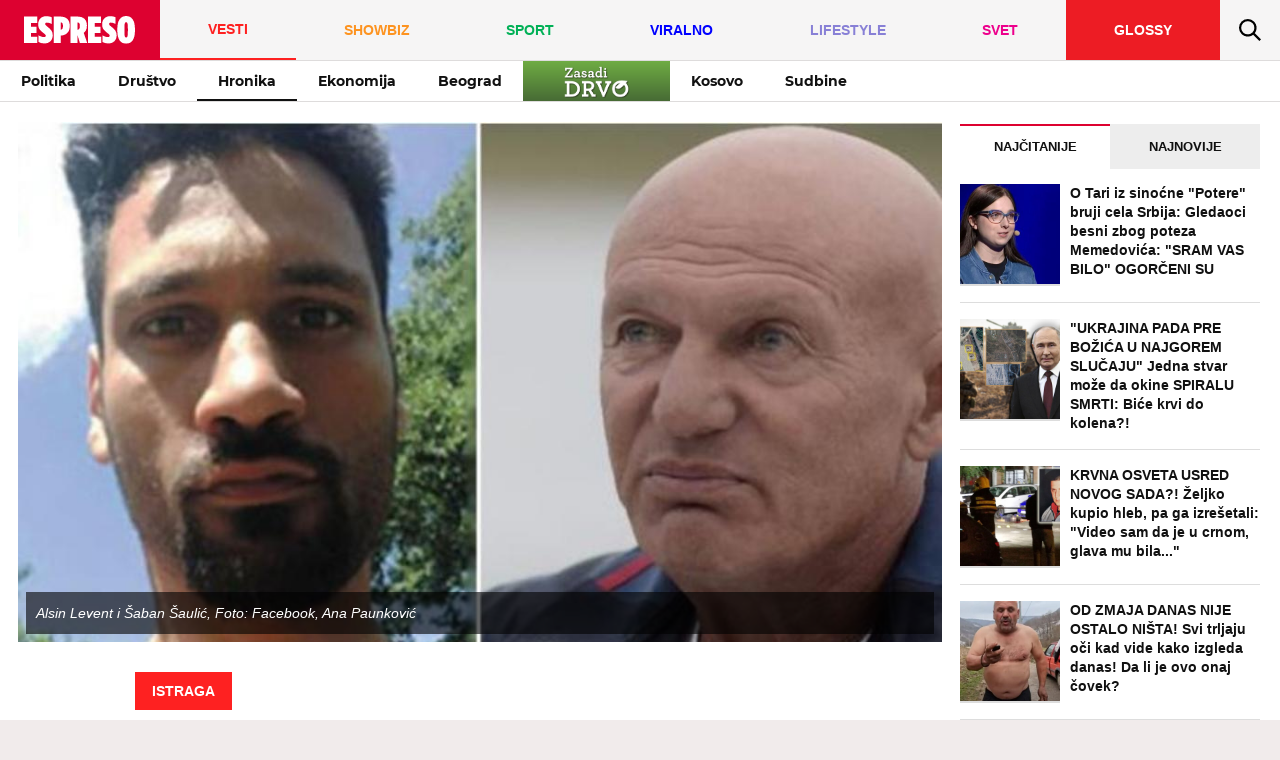

--- FILE ---
content_type: text/html; charset=UTF-8
request_url: https://www.espreso.co.rs/vesti/hronika/352771/nemci-sumnjaju-pijani-turcin-na-sabana-izvrsio-atentatmisle-da-se-namerno-po-necijem-nalogu-zakucao-u-pevaca
body_size: 25870
content:
<!DOCTYPE html>
<html lang="sr" xmlns:fb="https://www.facebook.com/2008/fbml">
	<head>
	<meta http-equiv="Content-Type" content="text/html; charset=UTF-8" />
	<title>ISPRAVKA: NEMCI NE SUMNJAJU da je Turčin na Šabana IZVRŠIO ATENTAT: Ne misle da se namerno zakucao u pevača!</title>
	<meta http-equiv="X-UA-Compatible" content="IE=edge,chrome=1">
	<meta name="Generator" content="makonda.com" />
	<meta name="Copyright" content="Mondo inc." />
	<meta name="Description" content="Ovo pišu mediji" />
		<meta name="Keywords" content="Vesti,Hronika,Šaban Šaulić,Tragedija,Atentat,Turčin,Alsin Levent,Po nalogu,Sumnja,Istraga,Ledi krv u žilama" />
	<meta name="news_keywords" content="Vesti,Hronika,Šaban Šaulić,Tragedija,Atentat,Turčin,Alsin Levent,Po nalogu,Sumnja,Istraga,Ledi krv u žilama" />
		<meta name="viewport" content="width=device-width, initial-scale=1.0">

            <meta name="robots" content="max-image-preview:large">
    
	<meta property="og:title" content="ISPRAVKA: NEMCI NE SUMNJAJU da je Turčin na Šabana IZVRŠIO ATENTAT: Ne misle da se namerno zakucao u pevača!"/>
	<meta property="og:image" content="https://www.espreso.co.rs/data/images/2019/02/19/23/515585_turcin-i-saban_share.jpg"/>
	<link rel="canonical" href="https://www.espreso.co.rs/vesti/hronika/352771/nemci-sumnjaju-pijani-turcin-na-sabana-izvrsio-atentatmisle-da-se-namerno-po-necijem-nalogu-zakucao-u-pevaca" />

	<link rel="preconnect" href="https://connect.facebook.net" />
	<link rel="preconnect" href="https://securepubads.g.doubleclick.net" />
	<link rel="preconnect" href="https://www.google-analytics.com"/>
	<link rel="dns-prefetch" href="https://csi.gstatic.com" />
	<link rel="dns-prefetch" href="https://fonts.gstatic.com/" crossorigin>
	<link rel="dns-prefetch" href="https://ajax.googleapis.com" />
	<link rel="dns-prefetch" href="https://pagead2.googlesyndication.com" />
	<link rel="dns-prefetch" href="https://tpc.googlesyndication.com"/>
	<link rel="dns-prefetch" href="https://www.googletagmanager.com" />
	<link rel="dns-prefetch" href="https://ghmrs.hit.gemius.pl" />
	<link rel="dns-prefetch" href="https://www.adriamediacontent.com"/>
	<link rel="dns-prefetch" href="https://quantcast.mgr.consensu.org"/>
	<link rel="preload" as="font" href="/resources/fonts/open-sans-v18-latin-ext_latin_cyrillic-regular.woff" type="font/woff" crossorigin="anonymous">
	<link rel="preload" as="font" href="/resources/fonts/open-sans-v18-latin-ext_latin_cyrillic-700.woff" type="font/woff" crossorigin="anonymous">
	<link rel="preload" as="font" href="/resources/fonts/open-sans-v18-latin-ext_latin_cyrillic-800.woff" type="font/woff" crossorigin="anonymous">
	<link rel="preload" as="font" href="/resources/fonts/montserrat-v15-latin-ext_latin-700.woff" type="font/woff" crossorigin="anonymous">
	<link rel="preload" as="font" href="/resources/fonts/montserrat-v15-latin-ext_latin-800.woff" type="font/woff" crossorigin="anonymous">
	<link rel="preload" as="font" href="/resources/fonts/oswald-v35-latin-ext_latin-regular.woff" type="font/woff" crossorigin="anonymous">

	<meta property="og:type" content="article"/>

	<!-- <meta http-equiv="refresh" content="600" > -->

		<meta property="og:image:width" content="1200">
	<meta property="og:image:height" content="800">
	
	<meta property="og:url" content="https://www.espreso.co.rs/vesti/hronika/352771/nemci-sumnjaju-pijani-turcin-na-sabana-izvrsio-atentatmisle-da-se-namerno-po-necijem-nalogu-zakucao-u-pevaca"/>
	<meta property="og:site_name" content="espreso.co.rs"/>
	<meta property="og:description" content="Ovo pišu mediji"/>
	<meta property="og:locale" content="sr_rs" />
	<meta property="fb:app_id" content="889774817823937"/>
	<meta property="fb:pages" content="1811489012399784" />
	<meta property="article:publisher" content="https://www.facebook.com/espreso.rs/" />

	<meta name="twitter:card" content="summary_large_image">
	<meta name="twitter:site" content="@espresors">
	<meta name="twitter:creator" content="@espresors">
	<meta name="twitter:title" content="ISPRAVKA: NEMCI NE SUMNJAJU da je Turčin na Šabana IZVRŠIO ATENTAT: Ne misle da se namerno zakucao u pevača!">
	<meta name="twitter:description" content="Ovo pišu mediji">
	<meta name="twitter:image" content="https://www.espreso.co.rs/data/images/2019/02/19/23/515585_turcin-i-saban_share.jpg">

	<meta itemprop="name" content="ISPRAVKA: NEMCI NE SUMNJAJU da je Turčin na Šabana IZVRŠIO ATENTAT: Ne misle da se namerno zakucao u pevača!">
	<meta itemprop="description" content="Ovo pišu mediji">
	<meta itemprop="image" content="https://www.espreso.co.rs/data/images/2019/02/19/23/515585_turcin-i-saban_share.jpg">

	<meta name="google-site-verification" content="uiWzubQe2WGim2BCDwIxIJdAmdl8gi-78TJ58NVTuLs" />
	<meta name="msvalidate.01" content="52DA97A73AC4453211AA7F53CED5B0AE" />
	<meta name="verify-v1" content="TTOvSz5ge4Harp5MMoKFzMjDi6xdcUO4M146vDU6jcE=" />

	
	<link rel="image_src" href="https://www.espreso.co.rs/data/images/2019/02/19/23/515585_turcin-i-saban_share.jpg" />
	<link rel="icon" type="image/png" href="/favicon-196x196.png?v22" sizes="196x196" />
	<link rel="icon" type="image/png" href="/favicon-96x96.png?v22" sizes="96x96" />
	<link rel="icon" type="image/png" href="/favicon-32x32.png?v22" sizes="32x32" />
	<link rel="icon" type="image/png" href="/favicon-16x16.png?v22" sizes="16x16" />
	<link rel="icon" type="image/png" href="/favicon-128.png?v22" sizes="128x128" />
	<link rel="apple-touch-icon-precomposed" sizes="57x57" href="/apple-touch-icon-57x57.png" />
	<link rel="apple-touch-icon-precomposed" sizes="114x114" href="/apple-touch-icon-114x114.png" />
	<link rel="apple-touch-icon-precomposed" sizes="72x72" href="/apple-touch-icon-72x72.png" />
	<link rel="apple-touch-icon-precomposed" sizes="144x144" href="/apple-touch-icon-144x144.png" />
	<link rel="apple-touch-icon-precomposed" sizes="60x60" href="/apple-touch-icon-60x60.png" />
	<link rel="apple-touch-icon-precomposed" sizes="120x120" href="/apple-touch-icon-120x120.png" />
	<link rel="apple-touch-icon-precomposed" sizes="76x76" href="/apple-touch-icon-76x76.png" />
	<link rel="apple-touch-icon-precomposed" sizes="152x152" href="/apple-touch-icon-152x152.png" />
	<meta name="application-name" content="Espreso"/>
	<meta name="msapplication-TileColor" content="#dd0130" />
	<meta name="msapplication-TileImage" content="/mstile-144x144.png" />
	<meta name="msapplication-square70x70logo" content="/mstile-70x70.png" />
	<meta name="msapplication-square150x150logo" content="/mstile-150x150.png" />
	<meta name="msapplication-wide310x150logo" content="/mstile-310x150.png" />
	<meta name="msapplication-square310x310logo" content="/mstile-310x310.png" />
	<meta name="application-name" content="Espreso">
	<meta name="apple-itunes-app" content="app-id=1148226620">

    <!-- InMobi Choice. Consent Manager Tag v3.0 (for TCF 2.2) -->
<script type="text/javascript" async=true>
    (function() {
        var host = 'www.espreso.co.rs';
        var element = document.createElement('script');
        var firstScript = document.getElementsByTagName('script')[0];
        var url = 'https://cmp.inmobi.com'
            .concat('/choice/', 'pLW1P-3X_Ppr5', '/', host, '/choice.js?tag_version=V3');
        var uspTries = 0;
        var uspTriesLimit = 3;
        element.async = true;
        element.type = 'text/javascript';
        element.src = url;

        firstScript.parentNode.insertBefore(element, firstScript);

        function makeStub() {
            var TCF_LOCATOR_NAME = '__tcfapiLocator';
            var queue = [];
            var win = window;
            var cmpFrame;

            function addFrame() {
                var doc = win.document;
                var otherCMP = !!(win.frames[TCF_LOCATOR_NAME]);

                if (!otherCMP) {
                    if (doc.body) {
                        var iframe = doc.createElement('iframe');

                        iframe.style.cssText = 'display:none';
                        iframe.name = TCF_LOCATOR_NAME;
                        doc.body.appendChild(iframe);
                    } else {
                        setTimeout(addFrame, 5);
                    }
                }
                return !otherCMP;
            }

            function tcfAPIHandler() {
                var gdprApplies;
                var args = arguments;

                if (!args.length) {
                    return queue;
                } else if (args[0] === 'setGdprApplies') {
                    if (
                        args.length > 3 &&
                        args[2] === 2 &&
                        typeof args[3] === 'boolean'
                    ) {
                        gdprApplies = args[3];
                        if (typeof args[2] === 'function') {
                            args[2]('set', true);
                        }
                    }
                } else if (args[0] === 'ping') {
                    var retr = {
                        gdprApplies: gdprApplies,
                        cmpLoaded: false,
                        cmpStatus: 'stub'
                    };

                    if (typeof args[2] === 'function') {
                        args[2](retr);
                    }
                } else {
                    if(args[0] === 'init' && typeof args[3] === 'object') {
                        args[3] = Object.assign(args[3], { tag_version: 'V3' });
                    }
                    queue.push(args);
                }
            }

            function postMessageEventHandler(event) {
                var msgIsString = typeof event.data === 'string';
                var json = {};

                try {
                    if (msgIsString) {
                        json = JSON.parse(event.data);
                    } else {
                        json = event.data;
                    }
                } catch (ignore) {}

                var payload = json.__tcfapiCall;

                if (payload) {
                    window.__tcfapi(
                        payload.command,
                        payload.version,
                        function(retValue, success) {
                            var returnMsg = {
                                __tcfapiReturn: {
                                    returnValue: retValue,
                                    success: success,
                                    callId: payload.callId
                                }
                            };
                            if (msgIsString) {
                                returnMsg = JSON.stringify(returnMsg);
                            }
                            if (event && event.source && event.source.postMessage) {
                                event.source.postMessage(returnMsg, '*');
                            }
                        },
                        payload.parameter
                    );
                }
            }

            while (win) {
                try {
                    if (win.frames[TCF_LOCATOR_NAME]) {
                        cmpFrame = win;
                        break;
                    }
                } catch (ignore) {}

                if (win === window.top) {
                    break;
                }
                win = win.parent;
            }
            if (!cmpFrame) {
                addFrame();
                win.__tcfapi = tcfAPIHandler;
                win.addEventListener('message', postMessageEventHandler, false);
            }
        };

        makeStub();

        function makeGppStub() {
            const CMP_ID = 10;
            const SUPPORTED_APIS = [
                '2:tcfeuv2',
                '6:uspv1',
                '7:usnatv1',
                '8:usca',
                '9:usvav1',
                '10:uscov1',
                '11:usutv1',
                '12:usctv1'
            ];

            window.__gpp_addFrame = function (n) {
                if (!window.frames[n]) {
                    if (document.body) {
                        var i = document.createElement("iframe");
                        i.style.cssText = "display:none";
                        i.name = n;
                        document.body.appendChild(i);
                    } else {
                        window.setTimeout(window.__gpp_addFrame, 10, n);
                    }
                }
            };
            window.__gpp_stub = function () {
                var b = arguments;
                __gpp.queue = __gpp.queue || [];
                __gpp.events = __gpp.events || [];

                if (!b.length || (b.length == 1 && b[0] == "queue")) {
                    return __gpp.queue;
                }

                if (b.length == 1 && b[0] == "events") {
                    return __gpp.events;
                }

                var cmd = b[0];
                var clb = b.length > 1 ? b[1] : null;
                var par = b.length > 2 ? b[2] : null;
                if (cmd === "ping") {
                    clb(
                        {
                            gppVersion: "1.1", // must be “Version.Subversion”, current: “1.1”
                            cmpStatus: "stub", // possible values: stub, loading, loaded, error
                            cmpDisplayStatus: "hidden", // possible values: hidden, visible, disabled
                            signalStatus: "not ready", // possible values: not ready, ready
                            supportedAPIs: SUPPORTED_APIS, // list of supported APIs
                            cmpId: CMP_ID, // IAB assigned CMP ID, may be 0 during stub/loading
                            sectionList: [],
                            applicableSections: [-1],
                            gppString: "",
                            parsedSections: {},
                        },
                        true
                    );
                } else if (cmd === "addEventListener") {
                    if (!("lastId" in __gpp)) {
                        __gpp.lastId = 0;
                    }
                    __gpp.lastId++;
                    var lnr = __gpp.lastId;
                    __gpp.events.push({
                        id: lnr,
                        callback: clb,
                        parameter: par,
                    });
                    clb(
                        {
                            eventName: "listenerRegistered",
                            listenerId: lnr, // Registered ID of the listener
                            data: true, // positive signal
                            pingData: {
                                gppVersion: "1.1", // must be “Version.Subversion”, current: “1.1”
                                cmpStatus: "stub", // possible values: stub, loading, loaded, error
                                cmpDisplayStatus: "hidden", // possible values: hidden, visible, disabled
                                signalStatus: "not ready", // possible values: not ready, ready
                                supportedAPIs: SUPPORTED_APIS, // list of supported APIs
                                cmpId: CMP_ID, // list of supported APIs
                                sectionList: [],
                                applicableSections: [-1],
                                gppString: "",
                                parsedSections: {},
                            },
                        },
                        true
                    );
                } else if (cmd === "removeEventListener") {
                    var success = false;
                    for (var i = 0; i < __gpp.events.length; i++) {
                        if (__gpp.events[i].id == par) {
                            __gpp.events.splice(i, 1);
                            success = true;
                            break;
                        }
                    }
                    clb(
                        {
                            eventName: "listenerRemoved",
                            listenerId: par, // Registered ID of the listener
                            data: success, // status info
                            pingData: {
                                gppVersion: "1.1", // must be “Version.Subversion”, current: “1.1”
                                cmpStatus: "stub", // possible values: stub, loading, loaded, error
                                cmpDisplayStatus: "hidden", // possible values: hidden, visible, disabled
                                signalStatus: "not ready", // possible values: not ready, ready
                                supportedAPIs: SUPPORTED_APIS, // list of supported APIs
                                cmpId: CMP_ID, // CMP ID
                                sectionList: [],
                                applicableSections: [-1],
                                gppString: "",
                                parsedSections: {},
                            },
                        },
                        true
                    );
                } else if (cmd === "hasSection") {
                    clb(false, true);
                } else if (cmd === "getSection" || cmd === "getField") {
                    clb(null, true);
                }
                //queue all other commands
                else {
                    __gpp.queue.push([].slice.apply(b));
                }
            };
            window.__gpp_msghandler = function (event) {
                var msgIsString = typeof event.data === "string";
                try {
                    var json = msgIsString ? JSON.parse(event.data) : event.data;
                } catch (e) {
                    var json = null;
                }
                if (typeof json === "object" && json !== null && "__gppCall" in json) {
                    var i = json.__gppCall;
                    window.__gpp(
                        i.command,
                        function (retValue, success) {
                            var returnMsg = {
                                __gppReturn: {
                                    returnValue: retValue,
                                    success: success,
                                    callId: i.callId,
                                },
                            };
                            event.source.postMessage(msgIsString ? JSON.stringify(returnMsg) : returnMsg, "*");
                        },
                        "parameter" in i ? i.parameter : null,
                        "version" in i ? i.version : "1.1"
                    );
                }
            };
            if (!("__gpp" in window) || typeof window.__gpp !== "function") {
                window.__gpp = window.__gpp_stub;
                window.addEventListener("message", window.__gpp_msghandler, false);
                window.__gpp_addFrame("__gppLocator");
            }
        };

        makeGppStub();

        var uspStubFunction = function() {
            var arg = arguments;
            if (typeof window.__uspapi !== uspStubFunction) {
                setTimeout(function() {
                    if (typeof window.__uspapi !== 'undefined') {
                        window.__uspapi.apply(window.__uspapi, arg);
                    }
                }, 500);
            }
        };

        var checkIfUspIsReady = function() {
            uspTries++;
            if (window.__uspapi === uspStubFunction && uspTries < uspTriesLimit) {
                console.warn('USP is not accessible');
            } else {
                clearInterval(uspInterval);
            }
        };

        if (typeof window.__uspapi === 'undefined') {
            window.__uspapi = uspStubFunction;
            var uspInterval = setInterval(checkIfUspIsReady, 6000);
        }
    })();
</script>
<!-- End InMobi Choice. Consent Manager Tag v3.0 (for TCF 2.2) -->
	
			<link href="/resources/css/main-v-1769601831195.css" type="text/css" rel="stylesheet" media="screen" />
	
	<script rel="preload" defer src="/resources/js/main-v-1769601831195.js"></script>

    <script defer src="https://moa.mediaoutcast.com/js/" data-api="wss://moa.mediaoutcast.com/api" data-project-hash="test"></script>


	<script type="text/javascript">
	var addr = "/";
	var server_request_uri = "/vesti/hronika/352771/nemci-sumnjaju-pijani-turcin-na-sabana-izvrsio-atentatmisle-da-se-namerno-po-necijem-nalogu-zakucao-u-pevaca";
	var server_href = "https://www.espreso.co.rs/vesti/hronika/352771/nemci-sumnjaju-pijani-turcin-na-sabana-izvrsio-atentatmisle-da-se-namerno-po-necijem-nalogu-zakucao-u-pevaca";
    var mak_device = "desktop";

			var mak_rfrsh = true;
	
	var comment_report_reqire_login = false;
	var login_system = "social";
	var login_server = "https://users.adriamediacontent.com/api/";
		</script>

		<!-- (C)2000-2020 Gemius SA - gemiusPrism  / espreso.co.rs/Home Page -->
	<script type="text/javascript">
	<!--//--><![CDATA[//><!--
	var pp_gemius_identifier = '.Wqab_7.PymlI6QznIZAr5eCDkaUbycwxOudM3_kSXz.M7';
	// lines below shouldn't be edited
	function gemius_pending(i) { window[i] = window[i] || function() {var x = window[i+'_pdata'] = window[i+'_pdata'] || []; x[x.length]=arguments;};};gemius_pending('gemius_hit'); gemius_pending('gemius_event'); gemius_pending('pp_gemius_hit'); gemius_pending('pp_gemius_event');(function(d,t) {try {var gt=d.createElement(t),s=d.getElementsByTagName(t)[0],l='http'+((location.protocol=='https:')?'s':''); gt.setAttribute('async','async');gt.setAttribute('defer','defer'); gt.src=l+'://gars.hit.gemius.pl/xgemius.js'; s.parentNode.insertBefore(gt,s);} catch (e) {}})(document,'script');
	//--><!]]>
	</script>
	
	<script>
        var cdSiteContentCategory = "none";
        var cdSiteContentSubcategory = "none";
        var cdSiteContentPageType = "none";

        var cdArticleDatePublish = "none";
        var cdArticleDatePublishNewFormat = "none";
        var cdArticleTimePublish = "none";
        var cdArticleAuthor = "none";
        var cdArticleId = "none";
        var cdArticleTitle = "ISPRAVKA: NEMCI NE SUMNJAJU da je Turčin na Šabana IZVRŠIO ATENTAT: Ne misle da se namerno zakucao u pevača!";
        var cdArticleTags = ""
	</script>

	<!-- GA -->
	<script>
	(function(i,s,o,g,r,a,m){i['GoogleAnalyticsObject']=r;i[r]=i[r]||function(){
	(i[r].q=i[r].q||[]).push(arguments)},i[r].l=1*new Date();a=s.createElement(o),
	m=s.getElementsByTagName(o)[0];a.async=1;a.src=g;m.parentNode.insertBefore(a,m)
	})(window,document,'script','//www.google-analytics.com/analytics.js','ga');

	ga('create', 'UA-67410988-1', 'auto');
	ga('require', 'displayfeatures');

	var cdSiteContentCategory = "";
		cdSiteContentCategory = "Vesti";
	
	ga('set', 'dimension1', cdSiteContentCategory);

	        cdSiteContentSubcategory = "Hronika";
	
	        cdSiteContentPageType = "article_single";
	
			var cdArticleDatePublish = "2019-02-20";
		ga('set', 'dimension4', cdArticleDatePublish);
		var cdArticleAuthor = "Miljana Vojvodić";
		ga('set', 'dimension5', cdArticleAuthor);

	    cdArticleDatePublishNewFormat = "20/02/2019";
        cdArticleDatePublishRefmated = "2019-02-20";
	    cdArticleTimePublish = "07:33:00";
	    cdArticleId = "352771"

                    cdArticleTags =  "Šaban Šaulić,Tragedija,Atentat,Turčin,Alsin Levent,Po nalogu,Sumnja,Istraga,Ledi krv u žilama";
        
	
	ga('send', 'pageview');

	ga('create', 'UA-86981738-1', 'auto' , 'tstTracker');
	ga('tstTracker.send', 'pageview');
	</script>


	<script>
        // Google data layer
        var dataLayer = window.dataLayer || [];

        dataLayer.push({
            'author_dl':        cdArticleAuthor,                //autor članka, ako ih je više nabrojti sve
            'category_dl':      cdSiteContentCategory,          //kategorija kojoj pripada
            'subcategory_dl':   cdSiteContentSubcategory,       //potkategorija kojoj pripada*
            'page_type_dl':     cdSiteContentPageType,          //tip sadržaja
            'date_dl':          cdArticleDatePublishNewFormat,  //datum objave u formatu dd/mm/yy
            'time_dl':          cdArticleTimePublish,           //vreme objave u formatu hh:mm:ss
            'article_id_dl':    cdArticleId                     //id članka
        });

        
	</script>

    
    <script>
        /*df 1.0.2*/ window.googletag=window.googletag||{},window.googletag.cmd=window.googletag.cmd||[];var packs=window.localStorage.getItem("df_packs"),packsParsed=packs&&JSON.parse(packs)||[];try{var a=window.localStorage.getItem("df_packsx"),s=a&&JSON.parse(a)||[];s.length&&(packsParsed=packsParsed.concat(s),packsParsed=Array.from(new Set(packsParsed)));var r,e=window.localStorage.getItem("df_packsy"),t=(e&&JSON.parse(e)||[]).map(function(a){return a.id});t.length&&(packsParsed=packsParsed.concat(t),packsParsed=Array.from(new Set(packsParsed)))}catch(d){}var standardPacks=window.localStorage.getItem("df_sp"),standardPacksParsed=standardPacks&&JSON.parse(standardPacks)||[];try{var g=window.localStorage.getItem("df_spx"),c=g&&JSON.parse(g)||[];c.length&&(standardPacksParsed=standardPacksParsed.concat(c),standardPacksParsed=Array.from(new Set(standardPacksParsed)));var o,n=window.localStorage.getItem("df_spy"),p=(n&&JSON.parse(n)||[]).map(function(a){return a.id});p.length&&(standardPacksParsed=standardPacksParsed.concat(p),standardPacksParsed=Array.from(new Set(standardPacksParsed)))}catch(P){}var platforms=window.localStorage.getItem("df_pl"),platformsParsed=platforms&&(JSON.parse(platforms)||[]);if(platformsParsed&&platformsParsed.length)for(var i=0;i<platformsParsed.length;i++)1===platformsParsed[i]&&packsParsed?window.googletag.cmd.push(function(){window.googletag.pubads().setTargeting("defractal",packsParsed)}):2===platformsParsed[i]&&packsParsed&&packsParsed.length?(window.midasWidgetTargeting=window.midasWidgetTargeting||{},window.midasWidgetTargeting.targetings=window.midasWidgetTargeting.targetings||[],window.midasWidgetTargeting.targetings.push({defractal:packsParsed})):3===platformsParsed[i]&&standardPacksParsed&&standardPacksParsed.length&&window.googletag.cmd.push(function(){window.googletag.pubads().setTargeting("defractal_sp",standardPacksParsed)});</script>
    <script>

        var defractalPage = {};

        // Page Title
        defractalPage.caption = cdArticleTitle;

        
        
        
        
                    defractalPage.id = cdArticleId
            defractalPage.type = "article";
            // Authors
            if(cdArticleAuthor !== "none"){defractalPage.authors = cdArticleAuthor};
            defractalPage.tags = cdArticleTags;
            defractalPage.channel = cdSiteContentCategory;
        
        
        
        
        
                            defractalPage.fullChannel = cdSiteContentCategory + "/" + cdSiteContentSubcategory;
        

                            defractalPage.date = cdArticleDatePublishRefmated + " " + cdArticleTimePublish;
            </script>
    <script async type="text/javascript" src="https://cdn.defractal.com/scripts/defractal-5-00550023-1A0B-429D-A11A-72C14967D212.js"></script>


	<!-- Google Tag Manager -->
	<script>(function(w,d,s,l,i){w[l]=w[l]||[];w[l].push({'gtm.start':
                new Date().getTime(),event:'gtm.js'});var f=d.getElementsByTagName(s)[0],
            j=d.createElement(s),dl=l!='dataLayer'?'&l='+l:'';j.async=true;j.src=
            'https://www.googletagmanager.com/gtm.js?id='+i+dl;f.parentNode.insertBefore(j,f);
        })(window,document,'script','dataLayer','GTM-T5B8QC8');</script>
	<!-- End Google Tag Manager -->

	
		
	<script type="application/ld+json">
		{
		  "@context": "https://schema.org",
		  "@type": "NewsArticle",
		  "mainEntityOfPage": {
			"@type": "WebPage",
			"@id": "https://www.espreso.co.rs/vesti/hronika/352771/nemci-sumnjaju-pijani-turcin-na-sabana-izvrsio-atentatmisle-da-se-namerno-po-necijem-nalogu-zakucao-u-pevaca"
		  },
		  "headline": "ISPRAVKA: NEMCI NE SUMNJAJU da je Turčin na Šabana IZVRŠIO ATENTAT: Ne misle da se namerno zakucao u pevača!",
		  "image": {
			"@type": "ImageObject",
			"url": "https://www.espreso.co.rs/data/images/2019/02/19/23/515585_turcin-i-saban_share.jpg",
			"height": "800",
			"width": "1200"
		  },
		  "datePublished": "2019-02-20T07:33:00",
		  "dateModified": "2020-12-10T21:26:47",
		  "author": {
		    "@type": "Person",
		    "name": "Miljana Vojvodić"
		  },
		  "publisher": {
			"@type": "Organization",
			"name": "Espreso",
			"logo": {
			  "@type": "ImageObject",
			  "url": "https://www.espreso.co.rs/resources/images/header/logo.png",
			  "width": 600,
			  "height": 60
			}
		  },
		  "description": "Ovo pišu mediji"
		}
	</script>

	
			<script type="text/javascript">
			function processGoogleABTestToken(data) {
				__gABTestToken = data.newToken;
				__gABTestValidLifetimeSecs = data.validLifetimeSecs;
				__gABTestFreshLifetimeSecs = data.freshLifetimeSecs;
				__gABTestP_jar = data.p_jar;
				__gABTestPucrd = data.pucrd;
			}
		</script>
		<script src="/resources/js/google_ab_testing.js" defer></script>
	

    <!-- AMTV GTAG Analitika -->
<script async src="https://www.googletagmanager.com/gtag/js?id=UA-5350287-22&l=dataLayerAmg"></script>
<script>
	window.dataLayerAmg = window.dataLayerAmg || [];
	function amtvGtag() {
		dataLayerAmg.push(arguments);
	}
	amtvGtag('js', new Date());
	amtvGtag('config', 'UA-5350287-22');
</script>
<!-- End / AMTV GTAG Analitika -->


<!--        <script src="/resources/player/js/mov-init.min.js?v=0.12.4"></script>-->
    <script src="https://cdn.mediaoutcast.com/player/1.14.4/js/mov-init.min.js"></script>



<script>
    var playerInit = false;

    var player = false;
    var debugMode = false;
            debugMode = false;
    
</script>


<script>
	var i = 0;
	//array of percentages at which progress notifications are pushed to the dataLayer
	var markers = [10,25,50,75,95]; //adjust these values if you want different progress reports
	var playersMarkers = [];

	function findObjectIndexById(haystack, key, needle) {
		for (var i = 0; i < haystack.length; i++) {
			if (haystack[i][key] === needle) {
				return i;
			}
		}
		return null;
	}

	function eventToDataLayer (eventCategory, eventAction, eventLabel, eventValue) {
		dataLayer.push({
			event: "video-player-playback-custom-event", // GTag Default Event Variable, it needs to be video-player-playback-custom-event, it is set in trigger Video Player - Playback Custom Event
            video_player_event_category: eventCategory,  // DL Variable: Video Player - DL - Event Category
            video_player_event_action: eventAction,      // DL Variable: Video Player - DL - Event Action
            video_player_event_label: eventLabel,        // DL Variable: Video Player - DL - Event Label
            video_player_event_value: eventValue,        // DL Variable: Video Player - DL - Event Value
		});
	}

</script>

<script>
	var videoSite = "espreso.co.rs";
	var videoControls = "true";
	var videoAutoplay = "true";
	var videoMute = "false";
	var videoLoop = "false";
	var videoPreload = "auto";

	var videoCategory = "Player category is not set";
    var muxPlayerName = "WebSite - Article";

	if(videoSite === "kurir.rs"){
		videoCategory = "Player - Kurir Article";
	}else if(videoSite === "espreso.rs") {
		videoCategory = "Player - Espreso Article";
	}
</script>

<script>
		var vastURL = 'ads=false';

	</script>

<script>
	function videoInit(videoId, videoUrl, videoPoster, videoTitle, mediaId, autoplay = false) {

		playersMarkers.push({
			'id': videoId,
			'markers': []
		});

        if (typeof vastURL == "undefined" || vastURL === "ads=false") {
            vastURL = "";
        }

                 mediaId = false;         
		var selector = "video_" + videoId;
        const container = document.getElementById(selector);
        container.removeAttribute("onclick");
        videoMute = true;
        var firstStart = true;
        var playerOptions = {
            playerId: 'N3eMYaed',
            projectId: 'nQJnjJkO',
            videoTitle: videoTitle,
            autostart: autoplay,
            mutestart: false,
            adTag: vastURL,
            poster: videoPoster,
            moaSwitch:true,
            qualitySelector: false,
            client: 'am',
            debug: debugMode
        }

        if(mediaId){
            playerOptions.videoId = mediaId;
        }
        if(videoUrl){
            playerOptions.source = videoUrl;
        }

        // console.log(playerOptions);

        movPlayer({
            id: selector,
            options: playerOptions,
            player: (response) => {
                player = response;
                player.on('play', function(e) {
                    if(firstStart){
                        // console.log('Start video!');
                        firstStart = false;
                        amtvGtag('event', 'Start', {'event_category': videoSite, 'event_label': videoTitle});
                        if(videoSite === "kurir.rs") {
                            eventToDataLayer (videoCategory, "Start", videoTitle, "");
                        } else if(videoSite === "espreso.rs"){
                            ga('send', 'event', videoCategory, 'Start', videoTitle);
                        }
                    }else{
                        // console.log('Play video!');
                        amtvGtag('event', 'Play', {'event_category': videoSite, 'event_label': videoTitle});
                        if(videoSite === "kurir.rs") {
                            eventToDataLayer (videoCategory, "Play", videoTitle, "");
                        } else if(videoSite === "espreso.rs"){
                            ga('send', 'event', videoCategory, 'Play', videoTitle);
                        }

                    }

                    pauseOtherVideo(e.target.player.id_);

                });
                player.on('pause', function(e) {
                    // console.log("Pause");
                    amtvGtag('event', 'Pause', {'event_category': videoSite, 'event_label': videoTitle});
                    if(videoSite === "kurir.rs") {
                        eventToDataLayer (videoCategory, "Pause", videoTitle, "");
                    } else if(videoSite === "espreso.rs"){
                        ga('send', 'event', videoCategory, 'Pause', videoTitle);
                    }
                });
                player.one('ended', function(e) {
                    // console.log("END");
                    amtvGtag('event', 'Ended', {'event_category': videoSite, 'event_label': videoTitle});
                    if(videoSite === "kurir.rs") {
                        eventToDataLayer (videoCategory, "Complete", videoTitle, "");
                    } else if(videoSite === "espreso.rs"){
                        ga('send', 'event', videoCategory, 'Complete', videoTitle);
                    }
                });
                player.on('adstart', function(e) {
                    // console.log("AdImpression");
                    amtvGtag('event', 'Advertisement', {'event_category': videoSite, 'event_label': videoTitle});
                    if(videoSite === "kurir.rs") {
                        eventToDataLayer (videoCategory, "Ad Impression", videoTitle, "");
                    } else if(videoSite === "espreso.rs"){
                        ga('send', 'event', videoCategory, 'Ad Impression', videoTitle);
                    }
                    pauseOtherVideo(e.target.player.id_);
                });
                player.one('adend', function(e) {
                    // console.log("AdImpression END");
                    amtvGtag('event', 'Ad Ended', {'event_category': videoSite, 'event_label': videoTitle});
                    if(videoSite === "kurir.rs") {
                        eventToDataLayer (videoCategory, "Ad Ended", videoTitle, "");
                    } else if(videoSite === "espreso.rs"){
                        ga('send', 'event', videoCategory, 'Ad End', videoTitle);
                    }else{
                        eventToDataLayer (videoCategory, "Ad Ended", videoTitle, "");
                    }
                    player.off('adend');
                });
                player.on('timeupdate', function(e){
                    // console.log("timeupdate");
                    // console.log(e);
                    var percentPlayed = Math.floor((player.currentTime()/player.duration())*100);
                    var playerMarkerIndex = findObjectIndexById(playersMarkers,'id',videoId);
                    if(markers.indexOf(percentPlayed)>-1 && playersMarkers[playerMarkerIndex].markers.indexOf(percentPlayed)==-1)
                    {
                        // console.log(percentPlayed);
                        playersMarkers[playerMarkerIndex].markers.push(percentPlayed);
                        amtvGtag('event', "Video_percent_"+percentPlayed, {'event_category': videoSite, 'event_label': videoTitle});
                        eventToDataLayer (videoCategory, "Video_percent_"+percentPlayed, videoTitle, "");
                    }
                });
                player.on('ads-manager', function(response){
                    // console.log('Resumed Ad');
                    adsManager = response.adsManager;
                    adsManager.addEventListener(
                        google.ima.AdEvent.Type.RESUMED,
                        (event) => {
                            pauseOtherVideo(response.target.player.id_);
                    });
                });
                player.on('ready', () => {
                    // console.log('Init');
                    // amtvGtag('event', 'Init', {'event_category': videoSite, 'event_label': videoTitle});
                    // if(videoSite === "kurir.rs") {
                    //     eventToDataLayer (videoCategory, "Init", videoTitle, "");
                    // } else if(videoSite === "espreso.rs"){
                    //     ga('send', 'event', videoCategory, 'Init', videoTitle);
                    // }
                });
            }
        });

	}

    function isNumeric(str) {
        if (typeof str != "string") return false // we only process strings!
        return !isNaN(str) && // use type coercion to parse the _entirety_ of the string (`parseFloat` alone does not do this)...
            !isNaN(parseFloat(str)) // ...and ensure strings of whitespace fail
    }

	function pauseOtherVideo(exceptThisId) {
		var players = document.getElementsByClassName("video-js");
        // console.log("Players:"+players);
		Array.prototype.forEach.call(players, function (el) {

			currentVideoId = el.getAttribute("id");
            // console.log(currentVideoId, exceptThisId);
            // console.log(exceptThisId);
			if (currentVideoId != exceptThisId) {
				videojs(currentVideoId).pause();
				videojs(currentVideoId).ima.pauseAd();
                // console.log("paused "+currentVideoId)
			}
		});
	}

</script>



</head>
	<body class=" c92">

		<!-- Google Tag Manager (noscript) -->
		<noscript><iframe src="https://www.googletagmanager.com/ns.html?id=GTM-T5B8QC8"
		                  height="0" width="0" style="display:none;visibility:hidden"></iframe></noscript>
		<!-- End Google Tag Manager (noscript) -->

				<div class="ads topPos"></div>

				<div id="content">

			<div class="ads noTab">
							</div>
			<div id="header">
  <div class="headerMenu fixed">
    <a class="headerLogo" href="/">
        <img src="/resources/images/svg/icon-h_logo.svg?v4" alt="Espreso">
            </a>
    <a class="headIcons hMenu" href="#">
      <svg><use xlink:href="/resources/images/svg/sprites/svg.svg#icon-menu" /></svg>
    </a>
    <a class="headIcons hSearch" href="/pretraga">
      <svg><use xlink:href="/resources/images/svg/sprites/svg.svg#icon-search" /></svg>
    </a>
    <!-- <div class="menuBtn"><span class="burger"></span></div> -->
  </div>
  	<div id="menuWrap">
		<ul id="mainMenu" class="">
			<li class="logoWrap">
				<a class="hLogo noTab" href="/">
					<img src="/resources/images/svg/icon-h_logo.svg?v4" alt="Espreso">
                    				</a>
				<a class="hLogoMob noDesk" href="/">
					<svg><use xlink:href="/resources/images/svg/sprites/svg.svg#h_logo_mob" /></svg>
				</a>
			</li>
			<li class="mobMenu"><a href="/najnovije-vesti"><span>Najnovije</span></a></li>
			                    
                    

					<li class="on c92">
						<a href="/vesti">
							<span>Vesti</span>
						</a>
					</li>
					                    
                    

					<li class=" c93">
						<a href="/showbiz">
							<span>Showbiz</span>
						</a>
					</li>
					                    
                    

					<li class=" c95">
						<a href="/sport">
							<span>Sport</span>
						</a>
					</li>
					                    
                    

					<li class=" c113">
						<a href="/viralno">
							<span>Viralno</span>
						</a>
					</li>
					                    
                    

					<li class=" c98">
						<a href="/lifestyle">
							<span>Lifestyle</span>
						</a>
					</li>
					                    
                    

					<li class=" c96">
						<a href="/svet">
							<span>Svet</span>
						</a>
					</li>
							 	<li class="glossy">
				<a href="//glossy.espreso.co.rs/"><span>Glossy</span></a>
			</li>
            <!-- <li class="menuitem iconMenu"> -->
                <!-- to do-->
                <!--                    <a data-remodal-target="login-modal" href="#" data-remodal-options="hashTracking: false">-->
<!--                <a class="user-profile-link" style="visibility: hidden;" href="#" onclick="userProfile()"></a>-->
            <!-- </li> -->

            <script>

                /**
                 * This Script is located here because we will not have good UX, without this inline javascript we have "jump" in manu when page
                 * is loaded.
                 * Rest of the code is located in /scripts/login/scripts/register_login.js
                 */

                // Function that we use to get cookie by name
                function getCookie(cname) {
                    var name = cname + "=";
                    var decodedCookie = decodeURIComponent(document.cookie);
                    var ca = decodedCookie.split(';');
                    for (var i = 0; i < ca.length; i++) {
                        var c = ca[i];
                        while (c.charAt(0) == ' ') {
                            c = c.substring(1);
                        }
                        if (c.indexOf(name) == 0) {
                            return c.substring(name.length, c.length);
                        }
                    }
                    return "";
                }

                // Get Cookie and also replace "+", because " " is saved like "+" in cookie
                var userFirstLastName = getCookie('login_cookie').replace("+", " ");

                // If user is logged in
                if (userFirstLastName !== '') {
                    document.getElementsByClassName('user-profile-link').addClass = "logged";
                }
                // If user is not logged in
                else {
                    document.getElementsByClassName('user-profile-link').removeClass = 'logged';
                }

                // Get user avatar
                var userAvatar = getCookie('login_avatar');
                if (userAvatar !== "") userAvatar = '<img src="'+userAvatar+'" title="'+userFirstLastName+'">';
                else userAvatar = '<svg><use xlink:href="/resources/images/svg/sprites/svg.svg#icon-user" /></svg>';
                // else userAvatar = '<img src="/resources/images/avatars/avatar.png">';

                var userProfileLink = document.getElementsByClassName("user-profile-link");
                var i;
                for (i = 0; i < userProfileLink.length; i++) {
                    userProfileLink[i].innerHTML = userAvatar;
                    userProfileLink[i].style.visibility = "visible";
                }

            </script>
						<li class="searchMenu">
							<a class="searchLink" href="/pretraga"><svg><use xmlns:xlink="http://www.w3.org/1999/xlink" xlink:href="/resources/images/svg/sprites/svg.svg#icon-search"></use></svg></a>
													</li>
		</ul>
	</div>

	<div id="sideMenu">
		<div class="sideMenuWrap">
			<div class="sideMenuHeader">
				<a class="mLogo" href="/">
					<svg><use xlink:href="/resources/images/svg/sprites/svg.svg#icon-h_logo" /></svg>
				</a>
				<a class="mClose" href="#"><svg><use xlink:href="/resources/images/svg/sprites/svg.svg#icon-close" /></svg></a>
			</div>
		<ul class="">
			<li class="mobMenu"><a href="/najnovije-vesti"><span>Najnovije vesti</span></a></li>
			
                    
                    					<li class="on c92">
						<a href="/vesti" style="padding-left: 4px">
							<span>Vesti</span>
						</a>
													<span class="subTrigger"></span>
																			<ul class="subMenu">
								<li class="sc103">
											<a  href="/vesti/politika">
																									<span>Politika</span>
																							</a>
										</li><li class="sc104">
											<a  href="/vesti/drustvo">
																									<span>Društvo</span>
																							</a>
										</li><li class="sc105">
											<a  class="on"  href="/vesti/hronika">
																									<span>Hronika</span>
																							</a>
										</li><li class="sc106">
											<a  href="/vesti/ekonomija">
																									<span>Ekonomija</span>
																							</a>
										</li><li class="sc107">
											<a  href="/vesti/beograd">
																									<span>Beograd</span>
																							</a>
										</li><li class="sc175 zasadi-drvo">
											<a  href="/vesti/zasadi-drvo">
																									<img class="b-lazy" data-src="/resources/images/vendor/zasadi-drvo.png" alt="zasadi drvo">
																							</a>
										</li><li class="sc171">
											<a  href="/vesti/kosovo">
																									<span>Kosovo</span>
																							</a>
										</li><li class="sc173">
											<a  href="/vesti/sudbine">
																									<span>Sudbine</span>
																							</a>
										</li></ul>					</li>
					
                    
                    					<li class=" c93">
						<a href="/showbiz" style="padding-left: 4px">
							<span>Showbiz</span>
						</a>
													<span class="subTrigger"></span>
																			<ul class="subMenu">
								<li class="sc116">
											<a  href="/showbiz/rijaliti">
																									<span>Rijaliti</span>
																							</a>
										</li><li class="sc114">
											<a  href="/showbiz/zvezde">
																									<span>Zvezde</span>
																							</a>
										</li><li class="sc115">
											<a  href="/showbiz/holivud">
																									<span>Holivud</span>
																							</a>
										</li><li class="sc119">
											<a  href="/showbiz/kviz">
																									<span>Kviz</span>
																							</a>
										</li></ul>					</li>
					
                    
                    					<li class=" c95">
						<a href="/sport" style="padding-left: 4px">
							<span>Sport</span>
						</a>
													<span class="subTrigger"></span>
																			<ul class="subMenu">
								<li class="sc120">
											<a  href="/sport/fudbal">
																									<span>Fudbal</span>
																							</a>
										</li><li class="sc121">
											<a  href="/sport/kosarka">
																									<span>Košarka</span>
																							</a>
										</li><li class="sc122">
											<a  href="/sport/tenis">
																									<span>Tenis</span>
																							</a>
										</li><li class="sc123">
											<a  href="/sport/ostali-sportovi">
																									<span>Ostali sportovi</span>
																							</a>
										</li><li class="sc124">
											<a  href="/sport/navijaci">
																									<span>Navijači</span>
																							</a>
										</li><li class="sc125">
											<a  href="/sport/showtime">
																									<span>Showtime</span>
																							</a>
										</li></ul>					</li>
					
                    
                    					<li class=" c113">
						<a href="/viralno" style="padding-left: 4px">
							<span>Viralno</span>
						</a>
													<span class="subTrigger"></span>
																			<ul class="subMenu">
								<li class="sc110">
											<a  href="/viralno/bizar">
																									<span>Bizar</span>
																							</a>
										</li><li class="sc109">
											<a  href="/viralno/svastara">
																									<span>Svaštara</span>
																							</a>
										</li><li class="sc186">
											<a  href="/viralno/tiktok">
																									<span>Tiktok</span>
																							</a>
										</li></ul>					</li>
					
                    
                    					<li class=" c98">
						<a href="/lifestyle" style="padding-left: 4px">
							<span>Lifestyle</span>
						</a>
													<span class="subTrigger"></span>
																			<ul class="subMenu">
								<li class="sc126">
											<a  href="/lifestyle/zivot">
																									<span>Život</span>
																							</a>
										</li><li class="sc127">
											<a  href="/lifestyle/stil">
																									<span>Stil</span>
																							</a>
										</li><li class="sc129">
											<a  href="/lifestyle/ljubav">
																									<span>Ljubav</span>
																							</a>
										</li><li class="sc130">
											<a  href="/lifestyle/zdravlje">
																									<span>Zdravlje</span>
																							</a>
										</li><li class="sc187">
											<a  href="/lifestyle/hi-tech">
																									<span>Hi-Tech</span>
																							</a>
										</li><li class="sc188">
											<a  href="/lifestyle/kultura">
																									<span>Kultura</span>
																							</a>
										</li></ul>					</li>
					
                    
                    					<li class=" c96">
						<a href="/svet" style="padding-left: 4px">
							<span>Svet</span>
						</a>
													<span class="subTrigger"></span>
																			<ul class="subMenu">
								<li class="sc108">
											<a  href="/svet/planeta">
																									<span>Planeta</span>
																							</a>
										</li><li class="sc185">
											<a  href="/svet/globalno-zagrevanje">
																									<span>Globalno zagrevanje</span>
																							</a>
										</li><li class="sc100">
											<a  href="/svet/hrvatska">
																									<span>Hrvatska</span>
																							</a>
										</li><li class="sc101">
											<a  href="/svet/bosna">
																									<span>BiH</span>
																							</a>
										</li><li class="sc102">
											<a  href="/svet/crna-gora">
																									<span>Crna Gora</span>
																							</a>
										</li><li class="sc112">
											<a  href="/svet/makedonija">
																									<span>Makedonija</span>
																							</a>
										</li><li class="sc149">
											<a  href="/svet/auto">
																									<span>Auto</span>
																							</a>
										</li></ul>					</li>
								<li>
				<a href="https://glossy.espreso.co.rs/"><span>Glossy</span></a>
			</li>
		</ul>
		<div class="sideMenuSection sideMenuFooter">
			<a class="left" href="https://itunes.apple.com/us/app/espreso-rs/id1148226620?mt=8" target="_blank" rel="noopener"><img src="/resources/images/vendor/appstore.png" height="34" alt=""> </a>
			<a class="right" href="https://play.google.com/store/apps/details?id=com.adriamedia.espreso&hl=sr" target="_blank" rel="noopener"><img src="/resources/images/vendor/googleplay.png" height="34" alt=""> </a>
		</div>
	</div>
</div>

	<div id="sideMenuBlock"></div>
</div>
	<div id="subMenuWrap">
		<ul id="subMenu">
									<li class="sc149   ">
							<a  href="/vesti/politika">
																	Politika															</a>
						</li>
												<li class="sc149   ">
							<a  href="/vesti/drustvo">
																	Društvo															</a>
						</li>
												<li class="sc149   ">
							<a  class="on"  href="/vesti/hronika">
																	Hronika															</a>
						</li>
												<li class="sc149   ">
							<a  href="/vesti/ekonomija">
																	Ekonomija															</a>
						</li>
												<li class="sc149   ">
							<a  href="/vesti/beograd">
																	Beograd															</a>
						</li>
												<li class="sc149 zasadi-drvo   ">
							<a  href="/vesti/zasadi-drvo">
																	<img src="/resources/images/vendor/zasadi-drvo.png">
															</a>
						</li>
												<li class="sc149   ">
							<a  href="/vesti/kosovo">
																	Kosovo															</a>
						</li>
												<li class="sc149   ">
							<a  href="/vesti/sudbine">
																	Sudbine															</a>
						</li>
								</ul>
	</div>
				
	<div class="cContainer fixed">

	<div class="ads slice noMob">
			</div>

	<div class="contentWrap fixed">
		<div class="sWrap">

			<article class="singleWrap fixed">

									<div class="articleHero">
						<div class="articleImageWrap imgCover">
							<img itemprop="image" src="/data/images/2019/02/19/23/515585_turcin-i-saban_ls.jpg" alt="ISPRAVKA: NEMCI NE SUMNJAJU da je Turčin na Šabana IZVRŠIO ATENTAT: Ne misle da se namerno zakucao u pevača!">
							<div class="articleImageCaption">Alsin Levent i Šaban Šaulić, Foto: Facebook, Ana Paunković</div>						</div>
					</div>

					
				<div class="titleWrap fixed">
					<h3 class="preHead"><span>ISTRAGA</span></h3>					<h1 class="title">ISPRAVKA: NEMCI NE SUMNJAJU da je Turčin na Šabana IZVRŠIO ATENTAT: Ne misle da se namerno zakucao u pevača!</h1>

										<div class="lead"><p>Ovo pi&scaron;u mediji</p></div>					<div class="artTime fixed">
						<strong>Objavljeno: </strong><time itemprop="datePublished" content="2019-02-20T07:33">20.02.2019. 07:33h</time>

													<span class="timeUpdate" itemprop="dateModified" content="2020-12-10T21:26"><svg fill="none" viewBox="0 0 12 20" xmlns="http://www.w3.org/2000/svg"><path d="m12 10-12 10 .00000091-20z" /></svg> 21:26h</span>
						

											</div>
											<span class="authorName" itemscope itemprop="author" itemtype="http://schema.org/Person"><span itemprop="name">Miljana Vojvodić</span></span>					
										<div id="sh" class="shareWrap js-social-share" data-url="https://www.espreso.co.rs/vesti/hronika/352771/nemci-sumnjaju-pijani-turcin-na-sabana-izvrsio-atentatmisle-da-se-namerno-po-necijem-nalogu-zakucao-u-pevaca" data-title="ISPRAVKA: NEMCI NE SUMNJAJU da je Turčin na Šabana IZVRŠIO ATENTAT: Ne misle da se namerno zakucao u pevača!"  data-summary="Nemačka policija ne sumnja da je kobnog jutra na autoputu kod Bilefelda na srpskog pevača Šabana Šaulića izvršen atentant!Kako piše nemački &amp;quot;Vestfalen ..." data-image="https://www.espreso.co.rs/data/images/2019/02/19/23/515585_turcin-i-saban_ff.jpg" data-fb-page-id="1811489012399784" data-fb-app-id="889774817823937">
	<ul>
		<li class="fb">
            <a href="#" title="rPodeli na facebook-u">
                <svg viewBox="0 0 30 30" xmlns="http://www.w3.org/2000/svg"><path d="m10.12275 11.231.473-3.67125h-3.6355v-2.344375c0-1.062875.297-1.786125 1.8205-1.786125l1.942875-.001375v-3.2835c-.3355-.045375-1.48775-.144375-2.8325-.144375-2.80225 0-4.720375 1.7105-4.720375 4.852375v2.707375h-3.17075v3.67125h3.17075v9.420125h3.7895v-9.420125z" fill="#fff" fill-rule="evenodd" transform="translate(10 4)"/></svg>
                <span>418</span>            </a>
        </li>
		<li class="tw"><a href="#" title="Podeli na X"><svg width="28" height="26" viewBox="0 0 28 26" fill="none" xmlns="http://www.w3.org/2000/svg">
<path d="M20.88 2H24.56L16.48 11.3358L25.92 24H18.512L12.712 16.3041L6.07199 24H2.39199L10.952 14.0148L1.91199 2H9.50399L14.744 9.03026L20.88 2ZM19.592 21.8081H21.632L8.43199 4.1107H6.23999L19.592 21.8081Z" fill="white"/>
</svg>
</a></li>
		<li class="vib"><a href="viber://forward?text=https://www.espreso.co.rs/vesti/hronika/352771/nemci-sumnjaju-pijani-turcin-na-sabana-izvrsio-atentatmisle-da-se-namerno-po-necijem-nalogu-zakucao-u-pevaca" title="Podeli na Viber-u"><svg class="soc-icon"><use xlink:href="/resources/images/svg/sprites/svg.svg#soc-viber" /></svg></a></li>
		<li class="wup"><a href="whatsapp://send?text=https://www.espreso.co.rs/vesti/hronika/352771/nemci-sumnjaju-pijani-turcin-na-sabana-izvrsio-atentatmisle-da-se-namerno-po-necijem-nalogu-zakucao-u-pevaca" title="Podeli na Whatsup-u"><svg class="soc-icon"><use xlink:href="/resources/images/svg/sprites/svg.svg#soc-wup" /></svg></a></li>
		<li class="mail"><a href="mailto:?subject=ISPRAVKA: NEMCI NE SUMNJAJU da je Turčin na Šabana IZVRŠIO ATENTAT: Ne misle da se namerno zakucao u pevača!&body=https://www.espreso.co.rs/vesti/hronika/352771/nemci-sumnjaju-pijani-turcin-na-sabana-izvrsio-atentatmisle-da-se-namerno-po-necijem-nalogu-zakucao-u-pevaca" target="_blank" title="Podeli na Mail-u"><svg class="soc-icon"><use xlink:href="/resources/images/svg/sprites/svg.svg#soc-mail" /></svg></a></li>
	</ul>
</div>
				</div>

				<div class="ads adsMob intext noDesk"></div>
				<div class="ads"></div>

				<div class="articleTxt fixed">

					





















<p><strong>Nemačka policija ne sumnja da je kobnog jutra na autoputu kod Bilefelda na srpskog pevača <a class="intextTag" data-taglink="Smrt Šabana Šaulića" href="https://www.espreso.co.rs/tag/180647/smrt-sabana-saulica">Šabana Šaulića </a></strong><strong>izvršen atentant!</strong></p>

<p>Kako piše nemački "Vestfalen blat", policija u Nemačkoj istražuje incident u kojem se vozač "mazde 6", za kojeg se ispostavilo da je Turčin, brzinom od čak 180 kilometara na sat zakucao u "seat ibicu", u kojem su poginuli Šaban Šaulić i njegov vozač Mirsad Kerić, dok je pevačev kum Slobodan Stojadinović teško povređen.</p>

<figure class="elWrap imgFull"><img alt=" Turčin Alsin Levent mnogo sumnjiv" m_id="515571" src="/data/images/2019/02/19/22/515571_turcin_ff.jpg?ver=1550614987">
<figcaption><span class="imgCaption">Turčin Alsin Levent mnogo sumnjiv</span><span class="imgSource withCaption">foto: Printscreen Facebook / Levent Alcin</span></figcaption>
</figure>

<blockquote>

</blockquote>

<p>Tužilaštvo je podiglo krivičnu prijavu protiv vozača za dvostruko ubistvo i traži svedoke da bi proverili da li je reč o atentatu.</p>

<blockquote>
<p>U medijima je objavljen broj telefona na koji mogu da se jave svedoci te stravične nesreće. Policija trenutno istražuje i da li su Šaban, Mirsad i Slobodan imali sigurnosni pojas kad se dogodio udes", zaključuje izvor.</p>
</blockquote>

<figure class="elWrap imgFull"><img m_id="515313" src="/data/images/2019/02/19/15/515313_1768233-pjimage1-ff_ff.jpg?ver=1550615029">
<figcaption><span class="imgSource">foto: NEUE WESTFÄLISCHE.DE, DAMIR DERVIŠAGIĆ</span></figcaption>
</figure>

<p>Podsećanja radi, vozač koji je u nedelju usmrtio Šabana na autoputu A2 u pravcu Dortmunda, pokušao je da slaže policiju. On je ispričao kako je zapravo vozač "seat ibice" kriv za saobraćajku u kojoj je kralj folka izgubio život, piše Informer. </p>

<blockquote>
<p>On je ispričao da je Šabanov vozač izgubio kontrolu nad vozilom, a da on zbog radova na putu "nije mogao da izbegne prepreku, pa se zato zakucao u njega", otkrio je izvor iz policije.</p>
</blockquote>

<p>Inače, nemački Turčin po imenu Alsin Levent (35), koji je izazvao nesreću, prema poslednjim informacijama, iako je uhapšen, nije u zatvoru, već u bolnici. On je povređen i pod stalnom je prismotrom policije, otkriva izvor koji poseduje zvanične informacije iz policije.</p>

<p>Kad se uđe na njegov Fejsbuk profil, nema mnogo informacija, osim da radi u IT kompaniji Arvato Services, i koje muzičke grupe voli. Zanimljivo je da je na jednoj od malobrojnih fotografija koje je on objavio na FB profilu, naslikan Isus Hrist kako obara ruke sa đavolom.</p>

<div class="wdgRelated elRelated fixed rellist">
<h3>NE PROPUSTITE</h3>

<div class="relItem" id="espreso_article_352261"><a href="/lifestyle/zdravlje/352261/resite-se-loseg-holesterola-za-samo-nekoliko-nedelja-smanjite-rizik-od-ozbiljnih-i-opasnih-zdravstvenih-tegoba"><img alt="" class="image" src="/data/images/2019/02/18/17/514837_profimedia0413585839_sq-s.jpg"></a>

<h2 class="title"><a href="/lifestyle/zdravlje/352261/resite-se-loseg-holesterola-za-samo-nekoliko-nedelja-smanjite-rizik-od-ozbiljnih-i-opasnih-zdravstvenih-tegoba">REŠITE SE LOŠEG HOLESTEROLA ZA SAMO NEKOLIKO NEDELJA: Smanjite rizik od ozbiljnih i opasnih zdravstvenih tegoba!</a></h2>
</div>

<div class="relItem" id="espreso_article_352741"><a href="/vesti/hronika/352741/ovaj-covek-je-ubio-sabana-saulica-turcin-je-izazvao-nesrecu-u-kojoj-je-pevac-poginuo-nije-imao-ni-drzavljanstvo"><img alt="" class="image" src="/data/images/2019/02/19/21/515505_ubica-sabana_sq-s.jpg"></a>

<h2 class="title"><a href="/vesti/hronika/352741/ovaj-covek-je-ubio-sabana-saulica-turcin-je-izazvao-nesrecu-u-kojoj-je-pevac-poginuo-nije-imao-ni-drzavljanstvo">OVAJ ČOVEK JE UBIO ŠABANA ŠAULIĆA: Turčin je izazvao nesreću u kojoj je PEVAČ POGINUO! NIJE IMAO NI DRŽAVLJANSTVO</a></h2>
</div>

<div class="relItem" id="espreso_article_352757"><a href="/vesti/drustvo/352757/misteriozna-slika-na-fejsbuk-profilu-turcina-koji-se-zakucao-u-sabana-saulica-sta-znaci-ovo-koja-je-simbolika"><img alt="" class="image" src="/data/images/2019/02/19/22/515571_turcin_sq-s.jpg"></a>

<h2 class="title"><a href="/vesti/drustvo/352757/misteriozna-slika-na-fejsbuk-profilu-turcina-koji-se-zakucao-u-sabana-saulica-sta-znaci-ovo-koja-je-simbolika">MISTERIOZNA SLIKA NA FEJSBUK PROFILU TURČINA KOJI SE ZAKUCAO U ŠABANA ŠAULIĆA! Šta znači ovo, koja je simbolika?</a></h2>
</div>

<div class="relItem" id="espreso_article_352755"><a href="/showbiz/zvezde/352755/srce-da-prepukne-sanela-u-bolnici-dozivala-mrtvog-oca-evo-sta-ju-je-emotivno-dotuklo-htela-dusu-da-ispusti-tuga"><img alt="" class="image" src="/data/images/2019/02/19/22/515567_sanela_sq-s.jpg"></a>

<h2 class="title"><a href="/showbiz/zvezde/352755/srce-da-prepukne-sanela-u-bolnici-dozivala-mrtvog-oca-evo-sta-ju-je-emotivno-dotuklo-htela-dusu-da-ispusti-tuga">SRCE DA PREPUKNE: Sanela u bolnici DOZIVALA MRTVOG OCA! Evo šta ju je emotivno DOTUKLO! Htela DUŠU DA ISPUSTI! TUGA</a></h2>
</div>
</div>

<p><strong>Bonus video</strong></p>

<div class="embeddedContent video"><iframe allowfullscreen="" class="ams_webtv" mozallowfullscreen="" msallowfullscreen="" oallowfullscreen="" src="https://old.adriamedia.tv/embed_player.php?media_id=110836&amp;title=1" webkitallowfullscreen=""></iframe></div>

<p>(Espreso.co.rs)</p>




















					<div class="ads deskBottom fixed"></div>

					<div class="ads adsMob noDesk"></div>

					<div class="clearfix"></div>
									</div>

				
									<!-- <span class="followViber" href="#">Pratite ESPRESO na VIBERU:<br><a href="http://chats.viber.com/espreso" target="_blank">http://chats.viber.com/espreso</a></span> -->
					<span class="followViber"><br><a href="https://play.google.com/store/apps/details?id=com.adriamedia.espreso" target="_blank">Uz Espreso aplikaciju nijedna druga vam neće trebati. Instalirajte i proverite zašto!</a></span>
				
				<!-- Tagz -->
				<div id="articleTag"><a class="lnk" href="/tag/3877/saban-saulic">Šaban Šaulić</a><a class="lnk" href="/tag/3236/tragedija">Tragedija</a><a class="lnk" href="/tag/8668/atentat">Atentat</a><a class="lnk" href="/tag/30853/turcin">Turčin</a><a class="lnk" href="/tag/181033/alsin-levent">Alsin Levent</a><a class="lnk" href="/tag/181045/po-nalogu">Po nalogu</a><a class="lnk" href="/tag/26094/sumnja">Sumnja</a><a class="lnk" href="/tag/5992/istraga">Istraga</a><a class="lnk" href="/tag/181047/ledi-krv-u-zilama">Ledi krv u žilama</a></div>
                <div id="midasWidget__11754"></div>




                
                <div id="espresobelowarticle"></div><script type="text/javascript">fetch("https://www.kurir.rs/PartialPageContent?indexPageName=kurir-widget-espreso-article").then((response) => response.text()).then((html) => {	document.getElementById('espresobelowarticle').innerHTML = html;}).catch((error) => { console.warn(error); });</script>

				
				
				<div id="midasWidget__10240"></div>


				<div class="ads adsMob noDesk"></div>

								<div class="videoIntelligence"></div>

				<!--Comments -->
									<div class="comPreview fixed">
						<div class="get-tpl" data-type="comments_preview" data-callback="com_preview_init" data-content-id="352771" data-content-limit="2"></div>
					</div>
				
			</article>

						<div class="articleOther fixed">
				<!--Related -->
				                    <div class="artRelated fixed">
                        <div class="get-tpl" data-type="related" data-title="Povezane vesti" data-class="c92" data-wrap-class="eqHeight" data-content-id="352771" data-content-limit="3"></div>
                    </div>
				
				<!--Other -->
				<div class="artRelated fixed">
					<div class="get-tpl" data-type="other" data-content-limit="6" data-title="Ostale vesti iz rubrike" data-class="c92" data-wrap-class="eqHeight" data-content-id="352771"></div>
				</div>


                <div id="midasWidget__10473"></div>


			</div>
		</div>

		<!-- makonda article view counter -->
		<img src="/ajax/poll/tracker/counter/352771.gif" width="1" height="1" alt="counterImg">

		<!-- <div class="get-tpl" data-type="single_category" data-content-id="92" data-content-limit="29"></div> -->

	</div>
<aside class="articleSide">
	

		
		<!-- <div class="get-tpl" data-type="sidebar" data-class="sqRight" data-content="top-content" data-content-limit="5" data-callback="sideBoxTabs"></div> -->
		
	<div id="sideBox_top-content" class="sideBox tabs">

		<div class="tab-control fixed">
			<a href="#" class="tab-button" data-tab="tab-top-content-0">Najčitanije</a><a href="#" class="tab-button" data-tab="tab-top-content-1">Najnovije</a>		</div>

					<div class="tab" id="tab-top-content-0">
				<ul class="sideList sqRight">
					<li class="c92 ">
	<a href="/vesti/drustvo/1571331/sinocna-epizoda-potere-24-novembar-2025 " class="sListImg"  >
					<img src="/data/images/2025/11/25/08/1586161_screenshot-20251125-082619_sq-xs.jpg" alt="O Tari iz sinoćne &quot;Potere&quot; bruji cela Srbija: Gledaoci besni zbog poteza Memedovića: &quot;SRAM VAS BILO&quot; OGORČENI SU" />
		
		
			<div class="catName"><span class="header">šta vi kažete?</span></div>

		

	</a>
	<div class="sListData">



		<h2><a href="/vesti/drustvo/1571331/sinocna-epizoda-potere-24-novembar-2025 "  >O Tari iz sinoćne &quot;Potere&quot; bruji cela Srbija: Gledaoci besni zbog poteza Memedovića: &quot;SRAM VAS BILO&quot; OGORČENI SU</a></h2>
			</div>
</li>
<li class="c96 ">
	<a href="/svet/planeta/1571286/3-scenarija-za-kraj-rata-u-ukrajini-jedan-je-krvav " class="sListImg"  >
					<img src="/data/images/2025/05/13/11/1564203_putin-satelit_sq-xs.jpg" alt="&quot;UKRAJINA PADA PRE BOŽIĆA U NAJGOREM SLUČAJU&quot; Jedna stvar može da okine SPIRALU SMRTI: Biće krvi do kolena?!" />
		
		
			<div class="catName"><span class="header">POSTOJE 3 SCENARIJA</span></div>

		

	</a>
	<div class="sListData">



		<h2><a href="/svet/planeta/1571286/3-scenarija-za-kraj-rata-u-ukrajini-jedan-je-krvav "  >&quot;UKRAJINA PADA PRE BOŽIĆA U NAJGOREM SLUČAJU&quot; Jedna stvar može da okine SPIRALU SMRTI: Biće krvi do kolena?!</a></h2>
			</div>
</li>
<li class="c92 ">
	<a href="/vesti/hronika/1571282/da-li-je-zeljko-bulatovic-zrtva-krvne-osvete " class="sListImg"  >
					<img src="/data/images/2019/09/12/10/630309_1980163-85-ls_sq-xs.jpg" alt="KRVNA OSVETA USRED NOVOG SADA?! Željko kupio hleb, pa ga izrešetali: &quot;Video sam da je u crnom, glava mu bila...&quot;" />
		
		
			<div class="catName"><span class="header">spominju se i kavčani i škaljarci</span></div>

		

	</a>
	<div class="sListData">



		<h2><a href="/vesti/hronika/1571282/da-li-je-zeljko-bulatovic-zrtva-krvne-osvete "  >KRVNA OSVETA USRED NOVOG SADA?! Željko kupio hleb, pa ga izrešetali: &quot;Video sam da je u crnom, glava mu bila...&quot;</a></h2>
			</div>
</li>
<li class="c93 ">
	<a href="/showbiz/zvezde/1571254/transformacija-rijaliti-ucesnika-zmaja-od-sipova " class="sListImg"  >
					<img src="/data/images/2023/08/29/17/1424579_d1830x0_sq-xs.jpg" alt="OD ZMAJA DANAS NIJE OSTALO NIŠTA! Svi trljaju oči kad vide kako izgleda danas! Da li je ovo onaj čovek?" />
		
		
			<div class="catName"><span class="header">preveliki šok</span></div>

		

	</a>
	<div class="sListData">



		<h2><a href="/showbiz/zvezde/1571254/transformacija-rijaliti-ucesnika-zmaja-od-sipova "  >OD ZMAJA DANAS NIJE OSTALO NIŠTA! Svi trljaju oči kad vide kako izgleda danas! Da li je ovo onaj čovek?</a></h2>
			</div>
</li>
<li class="c92 ">
	<a href="/vesti/hronika/1571152/ko-je-tadija-pantic-ubijen-na-novom-beogradu " class="sListImg"  >
					<img src="/data/images/2025/11/23/12/1585955_snimak-ekrana-20251123-121416_sq-xs.jpg" alt="OD SPORTISTE U USPONU DO MAFIJAŠKOG UBISTVA: Ko je Tadija Pantić koji je upao u SVET PODZEMLJA iz kog NEMA NAZAD!" />
		
		
			<div class="catName"><span class="header">BIOGRAFIJA</span></div>

		

	</a>
	<div class="sListData">



		<h2><a href="/vesti/hronika/1571152/ko-je-tadija-pantic-ubijen-na-novom-beogradu "  >OD SPORTISTE U USPONU DO MAFIJAŠKOG UBISTVA: Ko je Tadija Pantić koji je upao u SVET PODZEMLJA iz kog NEMA NAZAD!</a></h2>
			</div>
</li>
				</ul>

									<a href="/najcitanije-vesti" class="moreLnk">Sve najčitanije vesti</a>
							</div>
						<div class="tab" id="tab-top-content-1">
				<ul class="sideList sqRight">
					<li class="c93 ">
	<a href="/showbiz/zvezde/1582407/marija-mikic-otkrila-da-li-joj-fali-bivsi-suprug " class="sListImg"  >
					<img src="[data-uri]" class="b-lazy" data-src="/data/images/2025/08/19/10/1575206_523916736-701713866256243-7289222707253147131-n_sq-xs.jpg" alt="Nimalo ne pati za bivšim mužem: Ni godinu dana kako se razvela, a već progovorila o novom dasi, naučila iz grešaka" />
		
		
			<div class="catName"><span class="header">pogledajte</span></div>

		

	</a>
	<div class="sListData">



		<h2><a href="/showbiz/zvezde/1582407/marija-mikic-otkrila-da-li-joj-fali-bivsi-suprug "  >Nimalo ne pati za bivšim mužem: Ni godinu dana kako se razvela, a već progovorila o novom dasi, naučila iz grešaka</a></h2>
			</div>
</li>
<li class="c92 ">
	<a href="/vesti/drustvo/1582451/vreme-danas-oblacno-i-hladnije-padace-i-kisa-a-onda-nam-se-vraca-i-zima-spremite-se-za-pocetak-ledenog-februara " class="sListImg"  >
					<img src="[data-uri]" class="b-lazy" data-src="/data/images/2025/12/04/12/1587457_petar-aleksic08-news1-petar-aleksic_sq-xs.jpg" alt="VREME DANAS OBLAČNO I HLADNIJE: Padaće i kiša, a onda nam se vraća i ZIMA, spremite se za početak ledenog februara!" />
		
		
			<div class="catName"><span class="header">opet</span></div>

		

	</a>
	<div class="sListData">



		<h2><a href="/vesti/drustvo/1582451/vreme-danas-oblacno-i-hladnije-padace-i-kisa-a-onda-nam-se-vraca-i-zima-spremite-se-za-pocetak-ledenog-februara "  >VREME DANAS OBLAČNO I HLADNIJE: Padaće i kiša, a onda nam se vraća i ZIMA, spremite se za početak ledenog februara!</a></h2>
			</div>
</li>
<li class="c92 ">
	<a href="/vesti/drustvo/1582415/obicaj-i-verovanje-na-prepodobnog-antonija-velikog-30-januar " class="sListImg"  >
					<img src="[data-uri]" class="b-lazy" data-src="/data/images/2026/01/29/11/1593700_spc_sq-xs.jpg" alt="DANAS JEDAN OBIČAJ ZA ZDRAVLJE NE SMETE DA PREKRŠITE! Svetac NEMA MILOSTI, pratiće vas BOLEST ako ne uradite..." />
		
		
			<div class="catName"><span class="header">običaj je stari ne valja da...</span></div>

		

	</a>
	<div class="sListData">



		<h2><a href="/vesti/drustvo/1582415/obicaj-i-verovanje-na-prepodobnog-antonija-velikog-30-januar "  >DANAS JEDAN OBIČAJ ZA ZDRAVLJE NE SMETE DA PREKRŠITE! Svetac NEMA MILOSTI, pratiće vas BOLEST ako ne uradite...</a></h2>
			</div>
</li>
<li class="c98 ">
	<a href="/lifestyle/zivot/1582449/dnevni-horoskop-za-30-januar-2026-godine " class="sListImg"  >
					<img src="[data-uri]" class="b-lazy" data-src="/data/images/2024/10/28/18/1539193_profimedia0878001941_sq-xs.jpg" alt="Dnevni horoskop za 30. januar: Lav mora da napravi kompromis, jedan znak treba da izbegava alkohol, a ovo vas čeka" />
		
		
			<div class="catName"><span class="header">astrologija</span></div>

		

	</a>
	<div class="sListData">



		<h2><a href="/lifestyle/zivot/1582449/dnevni-horoskop-za-30-januar-2026-godine "  >Dnevni horoskop za 30. januar: Lav mora da napravi kompromis, jedan znak treba da izbegava alkohol, a ovo vas čeka</a></h2>
			</div>
</li>
<li class="c92 ">
	<a href="/vesti/beograd/1582379/iskljucenja-struje-u-beogradu-30-januara-2026-godine " class="sListImg"  >
					<img src="[data-uri]" class="b-lazy" data-src="/data/images/2022/07/01/13/1206919_profimedia0419136615_sq-xs.jpg" alt="Objavljeno je koji delovi Beograda danas ostaju bez struje: Proverite da li je vaša ulica na spisku" />
		
		
			<div class="catName"><span class="header">eds</span></div>

		

	</a>
	<div class="sListData">



		<h2><a href="/vesti/beograd/1582379/iskljucenja-struje-u-beogradu-30-januara-2026-godine "  >Objavljeno je koji delovi Beograda danas ostaju bez struje: Proverite da li je vaša ulica na spisku</a></h2>
			</div>
</li>
				</ul>

									<a href="/najnovije-vesti" class="moreLnk">Sve najnovije vesti</a>
							</div>
			
	</div>

	<script>if (window.$) sideBoxTabs();</script>


		<div class="ads side"></div>

		<div class="sideBox ctext">
			<iframe name="f391700b15cfab8" width="300px" height="1000px" frameborder="0" allowtransparency="true" allowfullscreen="true" scrolling="no" title="fb:page Facebook Social Plugin" src="https://www.facebook.com/v2.6/plugins/page.php?app_id=889774817823937&amp;channel=http%3A%2F%2Fstaticxx.facebook.com%2Fconnect%2Fxd_arbiter.php%3Fversion%3D42%23cb%3Df2d9b9176f548c4%26domain%3Dwww.espreso.co.rs%26origin%3Dhttp%253A%252F%252Fwww.espreso.co.rs%252Ff727efdd7380cc%26relation%3Dparent.parent&amp;container_width=0&amp;hide_cover=false&amp;href=https%3A%2F%2Fwww.facebook.com%2Fespreso.rs%2F&amp;locale=en_US&amp;sdk=joey&amp;show_facepile=false&amp;show_posts=false&amp;width=300" style="border: none; visibility: visible; width: 300px; height: 130px;" class=""></iframe>
		</div>


<!--		<div class="sideBox ctext">-->
<!--			<a href="//www.naxi.rs/live" target="_blank" rel="noopener"><img class="b-lazy" src="/resources/images/lazy.png" data-src="/resources/images/banner/naxi-radio-live.png" alt="Naxi radio uživo na Espreso.co.rs" width="300" height="100" border="0" ></a>-->
<!--		</div>-->

		<div class="ads side"></div>

		
                    <div class="sideBox">
                <div id="bgdwgt"></div><script type="text/javascript">fetch("https://gradonacelnik.beograd.rs/widget/sidebar/lat/espreso-vesti-widget").then((response) => response.text()).then((html) => { document.getElementById('bgdwgt').innerHTML = html;}).catch((error) => { console.warn(error); });</script>
            </div>
        
		<div class="sideBox">
			<div id="story-sidebar-widget"></div>
			<script type="text/javascript">
			var script = document.createElement("script"); script.type = 'text/javascript'; script.src = '//www.espreso.co.rs/resources/js/pym.v1.min.js'; script.async = true;
			document.getElementsByTagName('head')[0].appendChild(script);
			script.addEventListener("load", function() { var pymParent = new pym.Parent('story-sidebar-widget', '//glossy.espreso.co.rs/widget?source=home&orientation=v&website=espreso', {optionalparams:false}); });
			</script>
		</div>


		<div class="sideBox">
            <div id="espresosidebar"></div>
            <script type="text/javascript">fetch("https://www.kurir.rs/PartialPageContent?indexPageName=kurir-widget-espreso-sidebar").then((response) => response.text()).then((html) => {document.getElementById('espresosidebar').innerHTML = html;}).catch((error) => { console.warn(error); });</script>
        </div>

                    <div class="sideBox">
                <div id="wmjswgt"></div>
                <script type="text/javascript">fetch("https://mondo.rs/PartialPageContent?indexPageName=JS-Widget-Espreso(Vesti-Hronika)-CrnaHronika").then((response) => response.text()).then((html) => { document.getElementById('wmjswgt').innerHTML = html;}).catch((error) => { console.warn(error); });</script>
            </div>
        


		<div class="ads side"></div>

		<!--			<iframe class="b-lazy" width="300" height="600" data-src="https://sasomange.rs/widget1.sasomange.rs/ima-sve-1" frameborder="0" scrolling="no"></iframe>-->
		
<!--        <div class="sideBox">-->
<!--            <div id="kurir-widget-euro-basket-2025"></div>-->
<!--            <script type="text/javascript">fetch("https://www.kurir.rs/PartialPageContent?indexPageName=kurir-widget-eurobasket2025-espreso-sidebar").then((response) => response.text()).then((html) => { document.getElementById('kurir-widget-euro-basket-2025').innerHTML = html;}).catch((error) => { console.warn(error); });</script>-->
<!--        </div>-->
        <!-- <div class="get-tpl" data-type="sidebar" data-class="" data-title="PREPORUČENO" data-content="dontmiss" data-content-limit="5"></div> -->
			<div class="sideBox ">
		<span class="sideHeader">Preporučeno</span>
		<ul class="sideList ">
			<li class="c92 ">
	<a href="/vesti/drustvo/1571378/neradni-dani-pocetkom-2026-godine " class="sListImg"  >
					<img src="[data-uri]" class="b-lazy" data-src="/data/images/2025/11/04/07/1583834_profimedia1048913823_ls-xs.jpg" alt="Ovo su neradni dani početkom 2026. godine: Organizujte sebi mini odmor od čak četiri slobodna dana" />
		
		
			<div class="catName"><span class="header">na vreme sve</span></div>

		

	</a>
	<div class="sListData">



		<h2><a href="/vesti/drustvo/1571378/neradni-dani-pocetkom-2026-godine "  >Ovo su neradni dani početkom 2026. godine: Organizujte sebi mini odmor od čak četiri slobodna dana</a></h2>
			</div>
</li>
<li class="c92 ">
	<a href="/vesti/drustvo/1570808/hrvatski-general-ivan-korade-pocinio-masakr " class="sListImg"  >
					<img src="[data-uri]" class="b-lazy" data-src="/data/images/2025/11/21/12/1585823_ivan-korade1_ls-xs.jpg" alt="GENERAL IVAN STRELJAO SRBE, A HRVATI GA SLAVILI KAO HEROJA KNINA: Par godina kasnije išao od kuće do kuće i UBIJAO!" />
		
		
			<div class="catName"><span class="header">OD NAVODNOG HEROJA DO BRUTALNOG UBICE</span></div>

		

	</a>
	<div class="sListData">



		<h2><a href="/vesti/drustvo/1570808/hrvatski-general-ivan-korade-pocinio-masakr "  >GENERAL IVAN STRELJAO SRBE, A HRVATI GA SLAVILI KAO HEROJA KNINA: Par godina kasnije išao od kuće do kuće i UBIJAO!</a></h2>
			</div>
</li>
<li class="c92 ">
	<a href="/vesti/drustvo/1570140/slika-trudne-srpkinje-i-albanca-sa-svadbe-izazvala-brojne-reakcije " class="sListImg"  >
					<img src="[data-uri]" class="b-lazy" data-src="/data/images/2025/11/18/10/1585355_zvonimir-atletic--alamy--profimedia_ls-xs.jpg" alt="Zbog svadbe trudne Srpkinje i Albanca proradio nacionalizam! Popljuvali ih samo tako: &quot;Ti si svoje srpsko izdala&quot;" />
		
		
			<div class="catName"><span class="header">drama zbog ljubavne priče</span></div>

		

	</a>
	<div class="sListData">



		<h2><a href="/vesti/drustvo/1570140/slika-trudne-srpkinje-i-albanca-sa-svadbe-izazvala-brojne-reakcije "  >Zbog svadbe trudne Srpkinje i Albanca proradio nacionalizam! Popljuvali ih samo tako: &quot;Ti si svoje srpsko izdala&quot;</a></h2>
			</div>
</li>
<li class="c92 ">
	<a href="/vesti/drustvo/1504264/zene-u-srbiji-su-poludele-za-njima-bacaju-pare-ogledaju-se-na-ovom-mestu-bunde-kostaju-100-evra-a-neke-i-2000 " class="sListImg"  >
					<img src="[data-uri]" class="b-lazy" data-src="/data/images/2024/11/28/08/1543846_screenshot-1_ls-xs.jpg" alt="Žene u Srbiji su poludele za njima, ogledaju se, bacaju pare: Ovde bunde koštaju 100 evra, a neke i 2.000 dinara!" />
		
		
			<div class="catName"><span class="header">raj!</span></div>

		

	</a>
	<div class="sListData">



		<h2><a href="/vesti/drustvo/1504264/zene-u-srbiji-su-poludele-za-njima-bacaju-pare-ogledaju-se-na-ovom-mestu-bunde-kostaju-100-evra-a-neke-i-2000 "  >Žene u Srbiji su poludele za njima, ogledaju se, bacaju pare: Ovde bunde koštaju 100 evra, a neke i 2.000 dinara!</a></h2>
			</div>
</li>
<li class="c92 ">
	<a href="/vesti/drustvo/1505625/koliko-kosta-priprema-posne-slave-za-20-ljudi " class="sListImg"  >
					<img src="[data-uri]" class="b-lazy" data-src="/data/images/2023/11/20/13/1462882_slave-1_ls-xs.jpg" alt="Za posnu slavsku trpezu ove godine treba izdvojiti ozbiljnu sumu novca: Nečija cela plata ode na svega 20 gostiju" />
		
		
			<div class="catName"><span class="header">SPREMITE SE</span></div>

		

	</a>
	<div class="sListData">



		<h2><a href="/vesti/drustvo/1505625/koliko-kosta-priprema-posne-slave-za-20-ljudi "  >Za posnu slavsku trpezu ove godine treba izdvojiti ozbiljnu sumu novca: Nečija cela plata ode na svega 20 gostiju</a></h2>
			</div>
</li>
		</ul>
			</div>

		<!-- <div test="test" class="get-tpl" data-type="sidebar" data-class="" data-title="VIDEO" data-content="video" data-content-limit="5"></div> -->
		
		<!-- <div class="get-tpl" data-type="sidebar" data-class="sqRight" data-wrap-class="c98" data-title="Espreso Šizike" data-content="tag" data-content-id="60855" data-content-limit="5"></div> -->
		

<!--		<span class="sideHeader">Adria media preporuke</span>-->
<!--		<iframe class="b-lazy" data-src="//www.adriamediacontent.com/code/espreso/vertical_new.php" width="300" height="570" style="margin-bottom: 10px; overflow: hidden; border: none;"></iframe>-->

                                    <div class="sideBox">
                    <div id="midasWidget__10495"></div>
                </div>
                    
	
</aside>
</div>





<!-- Facebook Pixel Code -->
<script>
	!function(f,b,e,v,n,t,s)
	{if(f.fbq)return;n=f.fbq=function(){n.callMethod?
	n.callMethod.apply(n,arguments):n.queue.push(arguments)};
	if(!f._fbq)f._fbq=n;n.push=n;n.loaded=!0;n.version='2.0';
	n.queue=[];t=b.createElement(e);t.async=!0;
	t.src=v;s=b.getElementsByTagName(e)[0];
	s.parentNode.insertBefore(t,s)}(window, document,'script',
	'https://connect.facebook.net/en_US/fbevents.js');
	fbq('init', '322513038446696');
	fbq('track', 'PageView');
		fbq('track', 'ViewContent', {content_ids: '352771', content_type: 'product'});
	</script>
<noscript><img height="1" width="1" style="display:none"
	src="https://www.facebook.com/tr?id=322513038446696&ev=PageView&noscript=1"
/></noscript>
<!-- End Facebook Pixel Code -->

<script type='text/javascript'>
    (function() {
        /** CONFIGURATION START **/
        var _sf_async_config = window._sf_async_config = (window._sf_async_config || {});
        _sf_async_config.uid = '54177';
        _sf_async_config.domain = 'espreso.co.rs';
        _sf_async_config.useCanonical = true;
        _sf_async_config.useCanonicalDomain = true;
        _sf_async_config.sections = 'vesti';
        _sf_async_config.authors = 'Miljana Vojvodić';
        /** CONFIGURATION END **/
        function loadChartbeat() {
            var e = document.createElement('script');
            var n = document.getElementsByTagName('script')[0];
            e.type = 'text/javascript';
            e.async = true;
            e.src = '//static.chartbeat.com/js/chartbeat.js';
            n.parentNode.insertBefore(e, n);
        }
        loadChartbeat();
     })();
</script>

<script src="https://static.cleverpush.com/channel/loader/QEYyvBDbS9x6vTwGL.js" defer></script>



        
    <script async src="https://cdn2.midas-network.com/Scripts/midasWidget-13-97-11754.js"></script>



    <script async src="https://cdn2.midas-network.com/Scripts/midasWidget-13-97-10493-10473-10241-10240-10495.js"></script>
    <script async src="https://cdn2.midas-network.com/Scripts/midasWidget-21-1115-11611.js"></script>



<div id="footer" class="fixed">
	<div class="fCat">

							<div class="fBlock">
						<ul>
							<li class="fCatHead"><a href="/vesti">Vesti</a></li>
								<li><a href="/vesti/politika">Politika</a></li><li><a href="/vesti/drustvo">Društvo</a></li><li><a href="/vesti/hronika">Hronika</a></li><li><a href="/vesti/ekonomija">Ekonomija</a></li><li><a href="/vesti/beograd">Beograd</a></li><li><a href="/vesti/zasadi-drvo">Zasadi drvo</a></li><li><a href="/vesti/kosovo">Kosovo</a></li><li><a href="/vesti/sudbine">Sudbine</a></li>							</ul>
					</div>
										<div class="fBlock">
						<ul>
							<li class="fCatHead"><a href="/showbiz">Showbiz</a></li>
								<li><a href="/showbiz/rijaliti">Rijaliti</a></li><li><a href="/showbiz/zvezde">Zvezde</a></li><li><a href="/showbiz/holivud">Holivud</a></li><li><a href="/showbiz/kviz">Kviz</a></li>							</ul>
					</div>
										<div class="fBlock">
						<ul>
							<li class="fCatHead"><a href="/sport">Sport</a></li>
								<li><a href="/sport/fudbal">Fudbal</a></li><li><a href="/sport/kosarka">Košarka</a></li><li><a href="/sport/tenis">Tenis</a></li><li><a href="/sport/ostali-sportovi">Ostali sportovi</a></li><li><a href="/sport/navijaci">Navijači</a></li><li><a href="/sport/showtime">Showtime</a></li>							</ul>
					</div>
										<div class="fBlock">
						<ul>
							<li class="fCatHead"><a href="/viralno">Viralno</a></li>
								<li><a href="/viralno/bizar">Bizar</a></li><li><a href="/viralno/svastara">Svaštara</a></li><li><a href="/viralno/tiktok">Tiktok</a></li>							</ul>
					</div>
										<div class="fBlock">
						<ul>
							<li class="fCatHead"><a href="/lifestyle">Lifestyle</a></li>
								<li><a href="/lifestyle/zivot">Život</a></li><li><a href="/lifestyle/stil">Stil</a></li><li><a href="/lifestyle/ljubav">Ljubav</a></li><li><a href="/lifestyle/zdravlje">Zdravlje</a></li><li><a href="/lifestyle/hi-tech">Hi-Tech</a></li><li><a href="/lifestyle/kultura">Kultura</a></li>							</ul>
					</div>
										<div class="fBlock">
						<ul>
							<li class="fCatHead"><a href="/svet">Svet</a></li>
								<li><a href="/svet/planeta">Planeta</a></li><li><a href="/svet/globalno-zagrevanje">Globalno zagrevanje</a></li><li><a href="/svet/hrvatska">Hrvatska</a></li><li><a href="/svet/bosna">BiH</a></li><li><a href="/svet/crna-gora">Crna Gora</a></li><li><a href="/svet/makedonija">Makedonija</a></li><li><a href="/svet/auto">Auto</a></li>							</ul>
					</div>
					
		<div class="fBlock">
			<ul>
				<li class="fCatHead"><a href="#">Mondo inc.</a></li>
									<li><a href="/impressum">Impressum</a></li>
									<li><a href="/kontakt">Kontakt</a></li>
									<li><a href="/marketing">Marketing</a></li>
									<li><a href="/uslovi-koriscenja">Uslovi korišćenja</a></li>
									<li><a href="/politika-o-kolacicima">Politika o kolačićima</a></li>
									<li><a href="/politika-privatnosti">Politika privatnosti</a></li>
							</ul>
		</div>

	</div>

	<div class="fFollow">
		<p>Prijatelji sajta</p>
		<a href="//www.navidiku.rs/" target="_blank" rel="noopener"><img class="b-lazy" src="[data-uri]" data-src="/resources/images/footer/na_vidiku.png" alt="na vidiku"/></a>
	</div>

	<div class="fFollow">
 		<p>Pratite nas na:</p>
		<a href="//www.facebook.com/espreso.rs/"><svg><use xlink:href="/resources/images/svg/sprites/svg.svg#soc-fb" /></svg></a>
		<a href="//twitter.com/RsEspreso"><svg><use xlink:href="/resources/images/svg/sprites/svg.svg#soc-twitter" /></svg></a>
		<a href="//www.youtube.com/channel/UCswNFylLBO6l-xdz4tgGAmg"><svg><use xlink:href="/resources/images/svg/sprites/svg.svg#soc-yt" /></svg></a>
		<a href="//www.instagram.com/espreso.rs/"><svg><use xlink:href="/resources/images/svg/sprites/svg.svg#soc-ins" /></svg></a>
		<a href="//chats.viber.com/espreso"><svg><use xlink:href="/resources/images/svg/sprites/svg.svg#soc-viber" /></svg></a>
		<a href="/rss"><svg><use xlink:href="/resources/images/svg/sprites/svg.svg#soc-rss" /></svg></a>
		<a href="https://news.google.com/publications/CAAiELPSRdmZP4FZo82Enif5AyAqFAgKIhCz0kXZmT-BWaPNhJ4n-QMg?hl=sr&gl=RS&ceid=RS%3Asr" title="Google news" target="_blank"><svg fill="none" height="32" viewBox="0 0 40 32" width="40" xmlns="http://www.w3.org/2000/svg" xmlns:xlink="http://www.w3.org/1999/xlink"><radialGradient id="a" cx="8.81486" cy="2.5926" gradientUnits="userSpaceOnUse" r="38.0353"><stop offset="0" stop-color="#fff" stop-opacity=".1"/><stop offset="1" stop-color="#fff" stop-opacity="0"/></radialGradient><clipPath id="b"><path d="m0 0h39.1114v32h-39.1114z"/></clipPath><g clip-path="url(#b)"><path d="m31.111 21.7069c0 .5445-.449.9905-.9976.9905h-21.11585c-.54869 0-.99767-.446-.99767-.9905v-20.716397c0-.544508.44898-.990503.99767-.990503h21.11635c.5487 0 .9977.445995.9977.990503v20.716397z" fill="#949494"/><path d="m31.111 5.32566-7.9139-1.01856 7.9139 2.1231z" fill="#252525" opacity=".2"/><path d="m19.9372 1.08006-11.98456 5.35134 13.24556-4.82116v-.01314c-.2329-.49913-.8001-.731978-1.261-.51704z" fill="#252525" opacity=".2"/><path d="m30.1139 0h-21.11635c-.54869 0-.99767.445995-.99767.990503v.222107c0-.544513.44898-.990508.99767-.990508h21.11635c.5487 0 .9977.445995.9977.990508v-.222107c-.0006-.544508-.449-.990503-.9977-.990503z" fill="#fff" opacity=".2"/><path d="m13.1244 21.0704c-.1427.532.142 1.0747.6328 1.2061l19.5581 5.26c.4908.1313 1.009-.1965 1.1511-.7284l4.6075-17.19502c.1427-.53197-.1421-1.07468-.6329-1.20603l-19.5581-5.26c-.4908-.13135-1.009.19643-1.1511.7284z" fill="#b0b0b0"/><path d="m34.667 15.7507 1.0287 6.2493-1.0287 3.8408z" fill="#252525" opacity=".2"/><path d="m23.2897 4.56204.9218.24778.572 3.85693z" fill="#3e2723" opacity=".2"/><path d="m38.4415 8.40705-19.5581-5.26c-.4907-.13135-1.009.19643-1.1511.7284l-4.6074 17.19495c-.0078.0287-.0095.058-.0149.0866l4.5728-17.06482c.1427-.53197.6609-.85975 1.1511-.7284l19.5581 5.25999c.4639.12419.7391.61676.6478 1.12007l.0352-.13076c.1421-.53197-.1427-1.07468-.6335-1.20603z" fill="#c6c6c6" opacity=".2"/><path d="m28.5276 18.9527c.1881.5176-.0483 1.083-.5254 1.2568l-20.63815 7.5115c-.47764.1737-1.02214-.1075-1.21021-.6252l-6.0887017-16.7281c-.1880703-.51759.0483607-1.083.5254027-1.25674l20.638159-7.51147c.4776-.17374 1.0222.10747 1.2102.62511z" fill="#c9c9c9"/><path d="m.143306 10.5785c-.1880702-.5176.048361-1.08305.525403-1.2568l20.638191-7.51206c.4722-.17195 1.009.1021 1.203.60899l-.071-.19464c-.1887-.51764-.7332-.79885-1.2102-.62511l-20.638205 7.51207c-.477638.17374-.71407.73914-.5254023 1.25675l6.0886973 16.7281c.00179.0054.00537.0102.00776.0162z" fill="#fff" opacity=".2"/><path d="m34.667 30.9999c0 .5499-.4501 1.0001-1 1.0001h-28.22249c-.54988 0-1.00005-.4502-1.00005-1.0001v-21.3331c0-.54988.45017-1.00005 1.00005-1.00005h28.22249c.5499 0 1 .45017 1 1.00005z" fill="#9a9a9a"/><path d="m29.278 17.1114h-8.4446v-2.2222h8.4446c.2454 0 .4442.1988.4442.4442v1.3332c0 .2454-.1988.4448-.4442.4448zm0 8.4441h-8.4446v-2.2223h8.4446c.2454 0 .4442.1989.4442.4442v1.3333c0 .2459-.1988.4448-.4442.4448zm1.3332-4.2224h-9.7778v-2.2222h9.7778c.2454 0 .4442.1988.4442.4442v1.3332c0 .246-.1988.4448-.4442.4448z" fill="#fff"/><path d="m33.667 31.7779h-28.22249c-.54988 0-1.00005-.4502-1.00005-1.0001v.2221c0 .5499.45017 1.0001 1.00005 1.0001h28.22249c.5499 0 1-.4502 1-1.0001v-.2221c0 .5499-.4501 1.0001-1 1.0001z" fill="#1a237e" opacity=".2"/><path d="m5.44451 8.88885h28.22249c.5499 0 1 .45017 1 1.00006v-.22211c0-.54988-.4501-1.00005-1-1.00005h-28.22249c-.54988 0-1.00005.45017-1.00005 1.00005v.22211c0-.54989.45017-1.00006 1.00005-1.00006z" fill="#fff" opacity=".2"/><path d="m13.2778 19.3336v2.0043h2.8759c-.2376 1.221-1.3111 2.1064-2.8759 2.1064-1.7458 0-3.1614-1.4765-3.1614-3.2223 0-1.7457 1.4156-3.2222 3.1614-3.2222.7863 0 1.4902.2704 2.046.8v.0012l1.5219-1.5219c-.9242-.8615-2.1297-1.3899-3.5685-1.3899-2.9453 0-5.33347 2.3876-5.33347 5.3334 0 2.9459 2.38757 5.3335 5.33347 5.3335 3.0801 0 5.1065-2.1655 5.1065-5.2123 0-.3493-.0322-.686-.0842-1.0102z" fill="#fff"/><g fill="#1a237e" opacity=".2"><path d="m13.3333 21.3379v.2221h2.8222c.0209-.0728.0388-.1469.0537-.2221z"/><path d="m13.3333 25.5555c-2.9082 0-5.27133-2.3279-5.33044-5.2224-.00059.037-.00298.074-.00298.111 0 2.9459 2.38762 5.3335 5.33342 5.3335 3.0802 0 5.1066-2.1655 5.1066-5.2123 0-.0244-.003-.0471-.003-.0716-.0663 2.9673-2.0742 5.0618-5.1036 5.0618zm2.0461-7.7557c-.5559-.529-1.2604-.8-2.0461-.8-1.7458 0-3.1614 1.4765-3.1614 3.2222 0 .0377.0042.0741.0054.1111.0591-1.6968 1.4473-3.1112 3.156-3.1112.7863 0 1.4902.2704 2.0461.8v.0012l1.6329-1.6329c-.0382-.0358-.0806-.0675-.12-.1021l-1.5123 1.5129z"/></g><path d="m29.7222 16.8887v-.2221c0 .2454-.1988.4442-.4442.4442h-8.4446v.2221h8.4446c.2454.0006.4442-.1982.4442-.4442zm-.4442 8.6667h-8.4446v.2222h8.4446c.2454 0 .4442-.1989.4442-.4443v-.2221c0 .2454-.1988.4442-.4442.4442zm1.3332-4.2223h-9.7778v.2221h9.7778c.2454 0 .4442-.1988.4442-.4442v-.2221c0 .2454-.1988.4442-.4442.4442z" fill="#1a237e" opacity=".2"/><path d="m38.4416 8.40704-7.33-1.97146v-5.445077c0-.544508-.449-.990503-.9977-.990503h-21.11637c-.54869 0-.99767.445995-.99767.990503v5.423587l-7.409365 2.69687c-.477638.17374-.71407.73914-.5254023 1.25674l4.3793473 12.033v8.5992c0 .5499.45018 1.0001 1.00006 1.0001h28.2225c.5499 0 1-.4502 1-1.0001v-4.937l4.408-16.44983c.1421-.53197-.1427-1.07468-.6334-1.20603z" fill="url(#a)"/></g></svg></a>
	</div>

	<ul class="fNetwork fixed">
		<li><a class="kurir" href="//www.kurir.rs/?utm_source=espreso&utm_campaign=footer_link&utm_medium=link" target="_blank" rel="noopener"></a></li>
		<li><a class="elle" href="//www.elle.rs/?utm_source=espreso&utm_campaign=footer_link&utm_medium=link" target="_blank" rel="noopener"></a></li>
		<li><a class="ls" href="//www.lepaisrecna.rs/?utm_source=espreso&utm_campaign=footer_link&utm_medium=link" target="_blank" rel="noopener"></a></li>
		<li><a class="sensa" href="//www.lovesensa.rs/" target="_blank" rel="noopener"></a></li>
		<li><a class="stvarukusa" href="//www.stvarukusa.rs/?utm_source=espreso&utm_campaign=footer_link&utm_medium=link" target="_blank" rel="noopener"></a></li>
    	<li><a class="yumama" href="//www.yumama.com/?utm_source=espreso&utm_campaign=footer_link&utm_medium=link" target="_blank" rel="noopener"></a></li>
		<li><a class="glossy" href="//glossy.espreso.co.rs/?internal_campaign=espreso_footer_link" target="_blank" rel="noopener"></a></li>
		<li><a class="wanted" href="//www.wanted.rs/?utm_source=espreso&utm_campaign=footer_link&utm_medium=link" target="_blank" rel="noopener"></a></li>
	</ul>
	<div class="fFollow">
		<a href="//www.dmca.com/Protection/Status.aspx?ID=3afd8a6b-4727-472e-85cd-1fd841bd376b" title="DMCA.com Protection Status" class="dmca-badge">
		<img src ="https://images.dmca.com/Badges/dmca_protected_sml_120n.png?ID=3afd8a6b-4727-472e-85cd-1fd841bd376b"  alt="DMCA.com Protection Status" /></a>
		<script defer src="https://images.dmca.com/Badges/DMCABadgeHelper.min.js"> </script>
	</div>
	<p class="fCopy">Copyright © Espreso.co.rs 2026. Sva prava zadržana. Mondo inc.</p>

</div>

<div id="fb-root"></div>


		</div>
        <div id="installAndroidApp" class="overlayBlock">
	<div class="dialogWrap">
		<div class="dCloseWrap">
			<a class="dClose" href="#" onClick="androidAppCancel(); return false;"><svg><use xlink:href="/resources/images/svg/sprites/svg.svg#icon-close" /></svg></a>
		</div>
		<div class="dialogContent">
			<img class="dIcon" src="/resources/images/android/espreso_android_icon.png" alt="" />
			<div class="dialogData">
				<h2>Espreso.co.rs</h2>
				<p>
					<img src="/resources/images/android/star_full.svg?v2" alt="">
					<img src="/resources/images/android/star_full.svg?v2" alt="">
					<img src="/resources/images/android/star_full.svg?v2" alt="">
					<img src="/resources/images/android/star_full.svg?v2" alt="">
					<img src="/resources/images/android/star_empty.svg?v2" alt=""><br>
                    Mondo inc.
				</p>
			</div>
		</div>
		<div class="dButtonWrap">
			<a class="dButton" href="#" onClick="androidAppInstall(); return false;">Install</a>
		</div>
	</div>
</div>
				<div class="ads float"></div>
		<div class="brandLeft">
	</div>
<div class="brandRight">
	</div>		<!-- 30-01-2026 06:38:17 - execution time (dynamic): : 0.012s | 0.012s
 -->
	</body>
</html>


--- FILE ---
content_type: text/html; charset=UTF-8
request_url: https://www.espreso.co.rs/resources/js/google_ab_testing.js
body_size: 88
content:
processGoogleABTestToken({"newToken":"FUbfxn5iPxClK9BFIOWrNI1U+y/onE1Uvpwsjo8k2BtJkEIIWKCjLwqdDw+RBEfUWYVROJ+XjjuxG15fSOO6tQ==","validLifetimeSecs":300,"freshLifetimeSecs":300,"p_jar":"2026-01-30-06","pucrd":""});

--- FILE ---
content_type: text/html; charset=utf-8
request_url: https://www.kurir.rs/PartialPageContent?indexPageName=kurir-widget-espreso-article
body_size: 3181
content:
<style>.kw_widgetWrap {    display: -ms-flexbox;    display: flex;    font-family: Open Sans, sans-serif;    font-weight: 600;    padding: 0}@media (max-width:480px) {    .kw_widgetWrap {        padding: 0    }}.kw_widgetWrap a {    text-decoration: none}.kw_header {    position: relative;    background: #fff;    color: #111;    text-transform: uppercase;    font-weight: 700;    height: 36px;    display: block}.kw_header svg {    position: absolute;    top: 50%;    left: 0;    transform: translateY(-44%);    width: 70px;    height: 36px;    fill: #000}.kw_imgWrap {    position: relative;    aspect-ratio: 3/2;    overflow: hidden;    @supports not (aspect-ratio: 3 / 2) {        height: 0;        padding-top: calc(3 / 2 * 100%);    }}.kw_imgWrap,.kw_tabLinks {    display: -ms-flexbox;    display: flex}.kw_tabLinks {    -ms-flex-direction: row;    flex-direction: row;    border-bottom: 1px solid #ddd;    margin-bottom: 8px}.kw_tabLinks a.active {    border-bottom: 3px solid red}.kw_tab-button {    -ms-flex: 1;    flex: 1;    font-weight: 600;    line-height: 40px;    text-align: center;    text-transform: uppercase;    font-size: 14px;    color: #111}.kw_tab-button:hover {    background: #f3f3f3;    border-color: #ddd}.kw_allButtom {    display: -ms-flexbox;    display: flex;    margin: 0 8px;    padding: 8px;    border: 1px solid #d2d2d2;    color: #111;    -ms-flex-line-pack: center;    align-content: center;    -ms-flex-pack: center;    justify-content: center;    text-transform: uppercase;    font-size: 12px;    line-height: 26px;    letter-spacing: .5px}.kw_allButtom:hover {    border: 1px solid #aaa;    background: #f3f3f3}.kw_itemWrap {    display: -ms-flexbox;    display: flex;    width: 33.33333333%}@media (max-width:480px) {    .kw_itemWrap {        width: 100%    }}.kw_item {    display: -ms-flexbox;    display: flex;    -ms-flex-direction: column;    flex-direction: column;    padding: 8px;    width: 100%}.kw_item a {    margin-bottom: 10px}.kw_item img {    width: 100%;    height: auto;    aspect-ratio: inherit;    position: absolute;    top: 50%;    left: 50%;    transform: translate(-50%, -50%);    object-fit: cover;}.kw_blockWrap {    display: -ms-flexbox;    display: flex;    -ms-flex-direction: row;    flex-direction: row;    -ms-flex-wrap: wrap;    flex-wrap: wrap;    margin: 0 -8px}@media (max-width:480px) {    .kw_blockWrap {        -ms-flex-direction: column;        flex-direction: column    }}.kw_blockWrap:last-of-type .kw_itemContent {    margin-bottom: 0;    border-bottom: none}.kw_blockWrap .kw_item.kw_video .kw_imgWrap {    position: relative}.kw_blockWrap .kw_item.kw_video .kw_imgWrap:before {    margin-left: 2px;    width: 0;    height: 0;    border-style: solid;    border-width: 10px 0 10px 16px;    border-color: transparent transparent transparent #fff;    z-index: 10}.kw_blockWrap .kw_item.kw_video .kw_imgWrap:after,.kw_blockWrap .kw_item.kw_video .kw_imgWrap:before {    position: absolute;    top: 50%;    left: 50%;    transform: translateX(-50%) translateY(-50%);    display: block;    content: ""}.kw_blockWrap .kw_item.kw_video .kw_imgWrap:after {    width: 40px;    height: 40px;    border-radius: 100%;    z-index: 9;    background: hsla(0, 0%, 100%, .4)}.kw_blockWrap .kw_titleWrap {    line-height: 1.4rem}.kw_blockWrap .kw_title h2 {    color: #111;    margin: 0;    font-size: 16px;    font-weight: 700;    line-height: 1.3em;    word-break: break-word;}@media (max-width:480px) {    .kw_blockWrap .kw_title h2 {        font-size: 16px    }}.kw_blockWrap .kw_title h2 a {    color: #111}.kw_blockWrap .kw_title h2:hover {    text-decoration: underline}</style>
<div class="kw_widgetWrap">
    <div class="kw_blockWrap">
        
            
            
                
                    
                
            
            <div class="kw_itemWrap">
                
                <div class="kw_item kw_video">
                    <a href="https://www.kurir.rs/stars/9898604/melina-dzinovic-napravila-skandal-u-monte-karlu?utm_source=espreso&utm_medium=widget&utm_campaign=kurir_vesti" class="kw_imgWrap" rel="noopener" target="_blank">
                        <img src="https://static.kurir.rs/api/v3/images/468/936/2479380?ts=2026-01-28T14:48:11" alt="Melina Džinović Hermes torba radnja"/>
                    </a>
                    <a href="https://www.kurir.rs/stars/9898604/melina-dzinovic-napravila-skandal-u-monte-karlu?utm_source=espreso&utm_medium=widget&utm_campaign=kurir_vesti" class="kw_titleWrap" rel="noopener" target="_blank">
                        <div class="kw_title">
                            <h2>BIVŠA ŽENA HARISA DŽINOVIĆA U CENTRU SKANDALA U MONAKU: Napravila haos u lux butiku, svađala se jer nisu hteli da joj prodaju tašnu - &quot;Znate li vi ko sam ja?!&quot;</h2>
                        </div>
                    </a>
                </div>
                
            </div>
        
            
            
                
                    
                
            
            <div class="kw_itemWrap">
                
                <div class="kw_item kw_video">
                    <a href="https://www.kurir.rs/stars/9898468/ognjen-otkrio-zasto-nije-otisao-po-zenu-i-cerku-u-porodiliste?utm_source=espreso&utm_medium=widget&utm_campaign=kurir_vesti" class="kw_imgWrap" rel="noopener" target="_blank">
                        <img src="https://static.kurir.rs/api/v3/images/468/936/2366668?ts=2026-01-28T13:51:06" alt="Ognjen Amidžić"/>
                    </a>
                    <a href="https://www.kurir.rs/stars/9898468/ognjen-otkrio-zasto-nije-otisao-po-zenu-i-cerku-u-porodiliste?utm_source=espreso&utm_medium=widget&utm_campaign=kurir_vesti" class="kw_titleWrap" rel="noopener" target="_blank">
                        <div class="kw_title">
                            <h2>OGLASIO SE OGNJEN NAKON ŠTO NIJE OTIŠAO PO ŽENU I ĆERKU U PORODILIŠTE: Otkrio razlog zbog kojeg ih je začekao kod kuće</h2>
                        </div>
                    </a>
                </div>
                
            </div>
        
            
            
                
                    
                
            
            <div class="kw_itemWrap">
                
                <div class="kw_item kw_video">
                    <a href="https://www.kurir.rs/zabava/kultura/9898130/dobricu-cosica-pratila-udba-kada-se-suprotstavio-titu?utm_source=espreso&utm_medium=widget&utm_campaign=kurir_vesti" class="kw_imgWrap" rel="noopener" target="_blank">
                        <img src="https://static.kurir.rs/api/v3/images/468/936/2479078?ts=2026-01-28T11:30:45" alt="Dobrica Ćosić"/>
                    </a>
                    <a href="https://www.kurir.rs/zabava/kultura/9898130/dobricu-cosica-pratila-udba-kada-se-suprotstavio-titu?utm_source=espreso&utm_medium=widget&utm_campaign=kurir_vesti" class="kw_titleWrap" rel="noopener" target="_blank">
                        <div class="kw_title">
                            <h2>&quot;Molio je Izetbegovića da se Jugoslavija raspadne mirno&quot; Dobricu Ćosića godinama proganjao sadržaj misterioznih papira koje mu je Ranković spremio pre smrti</h2>
                        </div>
                    </a>
                </div>
                
            </div>
        
            
            
                
                    
                
            
            <div class="kw_itemWrap">
                
                <div class="kw_item kw_video">
                    <a href="https://www.kurir.rs/region/crna-gora/9897455/isplivaci-snimci-mirjane-pajkovic-i-dejana-vuksica-sumnja-se-da-je-i-ova-osoba-ukljucena-u-aferu?utm_source=espreso&utm_medium=widget&utm_campaign=kurir_vesti" class="kw_imgWrap" rel="noopener" target="_blank">
                        <img src="https://static.kurir.rs/api/v3/images/468/936/2478978?ts=2026-01-28T09:31:39" alt="Crna Gora.jpg"/>
                    </a>
                    <a href="https://www.kurir.rs/region/crna-gora/9897455/isplivaci-snimci-mirjane-pajkovic-i-dejana-vuksica-sumnja-se-da-je-i-ova-osoba-ukljucena-u-aferu?utm_source=espreso&utm_medium=widget&utm_campaign=kurir_vesti" class="kw_titleWrap" rel="noopener" target="_blank">
                        <div class="kw_title">
                            <h2>POSTOJI INDIKACIJA DA JE I OVA OSOBA UKLJUČENA U SEKS SKANDAL! Isplivali eksplicitni snimci Mirjane Pajković i Dejana Vukšića (VIDEO)</h2>
                        </div>
                    </a>
                </div>
                
            </div>
        
            
            
                
                    
                
            
            <div class="kw_itemWrap">
                
                <div class="kw_item kw_video">
                    <a href="https://www.kurir.rs/vesti/drustvo/9897633/ko-je-bio-jure-francetic?utm_source=espreso&utm_medium=widget&utm_campaign=kurir_vesti" class="kw_imgWrap" rel="noopener" target="_blank">
                        <img src="https://static.kurir.rs/api/v3/images/468/936/647188?ts=2024-10-14T18:07:28" alt="francetic-nova.jpg"/>
                    </a>
                    <a href="https://www.kurir.rs/vesti/drustvo/9897633/ko-je-bio-jure-francetic?utm_source=espreso&utm_medium=widget&utm_campaign=kurir_vesti" class="kw_titleWrap" rel="noopener" target="_blank">
                        <div class="kw_title">
                            <h2>&quot;Dete je ležalo u gomili leševa. Glava je bila zdrobljena, bez poklopca, bez kapi krvi u šupljoj lobanji&quot;: Ovo je bio ustaški monstrum Jure Francetić</h2>
                        </div>
                    </a>
                </div>
                
            </div>
        
            
            
                
                    
                
            
            <div class="kw_itemWrap">
                
                <div class="kw_item kw_video">
                    <a href="https://www.kurir.rs/crna-hronika/9898260/pogledajte-kako-je-uhapsen-osumnjiceni-za-ubistvo-tadije-pantica?utm_source=espreso&utm_medium=widget&utm_campaign=kurir_vesti" class="kw_imgWrap" rel="noopener" target="_blank">
                        <img src="https://static.kurir.rs/api/v3/images/468/936/2479515?ts=2026-01-28T16:12:03" alt="Hronika P.F. ubistvo Tadija Pantic, foto MUP RS.jpg"/>
                    </a>
                    <a href="https://www.kurir.rs/crna-hronika/9898260/pogledajte-kako-je-uhapsen-osumnjiceni-za-ubistvo-tadije-pantica?utm_source=espreso&utm_medium=widget&utm_campaign=kurir_vesti" class="kw_titleWrap" rel="noopener" target="_blank">
                        <div class="kw_title">
                            <h2>POGLEDAJTE KAKO JE UHAPŠEN OSUMNJIČENI ZA UBISTVO TADIJE PANTIĆA: Lisice mu stavljene u krevetu (video)</h2>
                        </div>
                    </a>
                </div>
                
            </div>
        
            
            
                
                    
                
            
            <div class="kw_itemWrap">
                
                <div class="kw_item">
                    <a href="https://www.kurir.rs/biznis/nekretnine/9897250/novi-rok-za-legalizaciju-ali-uz-opravdanje?utm_source=espreso&utm_medium=widget&utm_campaign=kurir_vesti" class="kw_imgWrap" rel="noopener" target="_blank">
                        <img src="https://static.kurir.rs/api/v3/images/468/936/2443507?ts=2025-12-08T13:15:45" alt="Aleksandra Sofronijević legalizacija Zemun (23).jpg"/>
                    </a>
                    <a href="https://www.kurir.rs/biznis/nekretnine/9897250/novi-rok-za-legalizaciju-ali-uz-opravdanje?utm_source=espreso&utm_medium=widget&utm_campaign=kurir_vesti" class="kw_titleWrap" rel="noopener" target="_blank">
                        <div class="kw_title">
                            <h2>Legalizacija ulazi u finale, ali to nije kraj: Prijava objekta biće moguća do 24. oktobra samo uz opravdan razlog</h2>
                        </div>
                    </a>
                </div>
                
            </div>
        
            
            
                
                    
                
            
            <div class="kw_itemWrap">
                
                <div class="kw_item kw_video">
                    <a href="https://www.kurir.rs/vesti/drustvo/9897214/srbe-u-jasenovcu-kuvali-zive-u-kazanima-za-sapun?utm_source=espreso&utm_medium=widget&utm_campaign=kurir_vesti" class="kw_imgWrap" rel="noopener" target="_blank">
                        <img src="https://static.kurir.rs/api/v3/images/468/936/2478141?ts=2026-01-27T10:50:45" alt="Srboljub Živanović Jasenovac"/>
                    </a>
                    <a href="https://www.kurir.rs/vesti/drustvo/9897214/srbe-u-jasenovcu-kuvali-zive-u-kazanima-za-sapun?utm_source=espreso&utm_medium=widget&utm_campaign=kurir_vesti" class="kw_titleWrap" rel="noopener" target="_blank">
                        <div class="kw_title">
                            <h2>Srbe u Jasenovcu kuvali žive u kazanima za sapun: Patolog Živanović morao da pobegne iz Jugoslavije! Bio je trn u oku zbog broja žrtava u zloglasnom logoru</h2>
                        </div>
                    </a>
                </div>
                
            </div>
        
            
            
                
                    
                
            
            <div class="kw_itemWrap">
                
                <div class="kw_item kw_video">
                    <a href="https://www.kurir.rs/stars/9897723/zorica-markovic-stopirala-radove-na-kuci-a-kafanu-zatvorila-da-li-je-bankrot-i-u-dugovima?utm_source=espreso&utm_medium=widget&utm_campaign=kurir_vesti" class="kw_imgWrap" rel="noopener" target="_blank">
                        <img src="https://static.kurir.rs/api/v3/images/468/936/2478680?ts=2026-01-27T17:08:39" alt="Zorica Marković.jpg"/>
                    </a>
                    <a href="https://www.kurir.rs/stars/9897723/zorica-markovic-stopirala-radove-na-kuci-a-kafanu-zatvorila-da-li-je-bankrot-i-u-dugovima?utm_source=espreso&utm_medium=widget&utm_campaign=kurir_vesti" class="kw_titleWrap" rel="noopener" target="_blank">
                        <div class="kw_title">
                            <h2>KAFANA ZATVORENA, IZGRADNJA KUĆE STOPIRANA! Biznis Zorice Marković propao, ostalo samo smeće i korov: Meštani otkrili sve o BANKROTU I DUGOVIMA (FOTO) </h2>
                        </div>
                    </a>
                </div>
                
            </div>
        
    </div>
</div>



--- FILE ---
content_type: text/html; charset=utf-8
request_url: https://www.kurir.rs/PartialPageContent?indexPageName=kurir-widget-espreso-sidebar
body_size: 6798
content:
<style>    *,    :after,    :before {        box-sizing: border-box    }    html {        font-family: sans-serif;        -ms-text-size-adjust: 100%;        -webkit-text-size-adjust: 100%    }    body {        margin: 0    }    article,    aside,    details,    figcaption,    figure,    footer,    header,    main,    nav,    section,    summary {        display: block    }    audio,    canvas,    progress,    video {        display: inline-block;        vertical-align: baseline    }    audio:not([controls]) {        display: none;        height: 0    }    [hidden],    template {        display: none    }    a {        text-decoration: none;        background-color: transparent    }    a:active,    a:hover {        outline: 0    }    abbr[title] {        border-bottom: none;        text-decoration: underline;        -webkit-text-decoration: underline dotted;        text-decoration: underline dotted    }    b,    strong {        font-weight: inherit;        font-weight: bolder    }    dfn {        font-style: italic    }    h1 {        font-size: 2em;        margin: .67em 0    }    mark {        background-color: #ff0;        color: #000    }    small {        font-size: 80%    }    sub,    sup {        font-size: 75%;        line-height: 0;        position: relative;        vertical-align: baseline    }    sup {        top: -.5em    }    sub {        bottom: -.25em    }    img {        border: 0    }    svg:not(:root) {        overflow: hidden    }    figure {        margin: 0    }    hr {        box-sizing: content-box;        height: 0;        overflow: visible    }    pre {        overflow: auto    }    code,    kbd,    pre,    samp {        font-family: monospace, monospace;        font-size: 1em    }    button,    input,    optgroup,    select,    textarea {        font: inherit;        margin: 0    }    button {        overflow: visible    }    button,    select {        text-transform: none    }    button,    html input[type=button],    input[type=reset],    input[type=submit] {        -webkit-appearance: button;        cursor: pointer    }    button[disabled],    html input[disabled] {        cursor: default    }    button::-moz-focus-inner,    input::-moz-focus-inner {        border: 0;        padding: 0    }    input {        line-height: normal    }    input[type=checkbox],    input[type=radio] {        box-sizing: border-box;        padding: 0    }    input[type=number]::-webkit-inner-spin-button,    input[type=number]::-webkit-outer-spin-button {        height: auto    }    input[type=search] {        -webkit-appearance: textfield    }    input[type=search]::-webkit-search-cancel-button,    input[type=search]::-webkit-search-decoration {        -webkit-appearance: none    }    fieldset {        border: 1px solid silver;        margin: 0 2px;        padding: .35em .625em .75em    }    legend {        border: 0;        padding: 0    }    textarea {        overflow: auto    }    optgroup {        font-weight: 700    }    table {        border-collapse: collapse;        border-spacing: 0    }    td,    th,    ul {        padding: 0    }    ul {        margin: 0    }    li {        list-style: none    }    h1,    h2,    h3,    h4 {        margin: 0 0 1em    }    h1 {        font: 2em    }    h2 {        font-size: 1.5em    }    h3 {        font-size: 1.3em    }    h4 {        font-size: 1.1em    }    body,    html {        min-height: 100%;        font-family: OpenSans, sans-serif !important;        -webkit-font-smoothing: antialiased !important    }    #content {        position: relative;        width: 100%    }    #content:after {        content: "";        display: table;        clear: both    }    #content.vWidget {        padding: 0;    }    .vWidget .esp-wHeader {        position: relative;        background: #000;        color: #fff;        padding: 0 .6em;        text-transform: uppercase;        font-weight: 700;        height: 36px;        display: block;        margin-bottom: .5em    }    @media (max-width:320px) {        .vWidget .esp-wHeader {            margin-bottom: .25em        }    }    .vWidget svg.hLogo {        display: block;        width: 70px;        height: 36px;        padding: 6px 0;        fill: #fff;        left: auto    }    .kurir-blockWrap {        position: relative;        margin: 0    }    .kurir-blockWrap:first-of-type {        margin-top: 0;    }    .kurir-blockWrap:after {        content: "";        display: table;        clear: both    }    .kurir-blockWrap img {        width: 100%;        height: auto    }    .vWidget .kurir-blockWrap .item {        padding: 0;    }    .kurir-blockWrap .item {        float: left;        width: 33.3333%    }    @media (max-width:480px) {        .kurir-blockWrap .item {            width: 50%;            float: left        }    }    .kurir-blockWrap .item.video .itemImage a:before {        position: absolute;        top: 50%;        left: 50%;        margin-left: -4px;        margin-top: -9px;        display: block;        content: "";        width: 0;        height: 0;        border-style: solid;        border-width: 9px 0 9px 12px;        border-color: transparent transparent transparent rgba(0, 0, 0, .7);        opacity: .9;        z-index: 2    }    .kurir-blockWrap .item.video .itemImage a:after {        position: absolute;        content: "";        display: block;        width: 40px;        height: 40px;        top: 50%;        left: 50%;        border-radius: 100%;        margin-left: -20px;        margin-top: -20px;        z-index: 1;        background: hsla(0, 0%, 100%, .4)    }    .kurir-blockWrap .activityIcons {        display: none;        position: absolute;        color: #fff;        top: 0;        right: 0;        background: rgba(0, 0, 0, .8);        padding: .2em 0 .2em .2em    }    .kurir-blockWrap .activityIcons a,    .kurir-blockWrap .activityIcons span {        color: #fff;        font-weight: 400;        display: inline-block;        float: left    }    .kurir-blockWrap .activityIcons svg {        fill: #f8e71c !important    }    .kurir-blockWrap .itemContent {        position: relative;        display: block;        padding: 0 .5em 1em;        overflow: hidden    }    .kurir-blockWrap .itemContent .catName {        position: relative;        display: inline-block;        padding: 4px 8px;        max-width: 100%;        text-align: left;        color: #fff;        margin-bottom: 4px;        font: 700 .8em/1.2em OpenSans, sans-serif;        text-transform: uppercase    }    @media (max-width:320px) {        .kurir-blockWrap .itemContent .catName {            font-size: .6875em        }    }    @media (max-width:320px) {        .kurir-blockWrap .itemContent {            padding: 0 .25em .5em        }    }    .kurir-blockWrap .itemImage {        background: #ddd;        overflow: hidden;        width: 100%;        position: relative    }    .kurir-blockWrap .itemImage a {        width: 100%;        height: 0;        overflow: hidden;        padding-bottom: 66.66667%;        float: left;        background-size: cover !important;        background-position: top !important    }    .kurir-blockWrap .itemImage img {        float: left;        width: 100%    }    .kurir-blockWrap .itemImage img[src$=".gif"] {        width: auto !important;        height: 100% !important    }    .kurir-blockWrap .itemImage a {        position: relative;        display: block    }    .kurir-blockWrap .lead {        font-family: OpenSans, sans-serif;        color: #444;        line-height: 1.3em;        float: left    }    .kurir-blockWrap .preHead {        margin: 0 0 .5em;        font-size: .8em;        color: #444;        font-weight: 700;        white-space: nowrap;        overflow: hidden;        text-overflow: ellipsis;        text-transform: uppercase;        display: none    }    @media (max-width:320px) {        .kurir-blockWrap .preHead {            font-size: .7em        }    }    .vWidget .kurir-blockWrap .titleWrap {        -webkit-font-smoothing: antialiased;        padding: 0 0 0 .5em;        margin-top: 0;        overflow: hidden;        display: block;        text-align: left;    }    @media (max-width:480px) {        .kurir-blockWrap .titleWrap {            padding: .5em;            font-size: .9375em        }    }    .vWidget .kurir-blockWrap .title {        padding: 0;        margin: 0;    }    .vWidget .kurir-blockWrap .title h2 {        color: #000;        margin: 0;        font-size: .9em;        font-family: OpenSans, sans-serif !important;        -webkit-font-smoothing: antialiased;        font-weight: 700;        line-height: 18px;        text-align: left;    }    @media (max-width:800px) {        .kurir-blockWrap .title h2 {            font-size: 1em        }    }    @media (max-width:480px) {        .kurir-blockWrap .title h2 {            font-size: 1em        }    }    @media (max-width:320px) {        .kurir-blockWrap .title h2 {            font-size: .9em        }    }    .kurir-blockWrap .title h2 a {        color: #111;        display: block;        line-height: 1.3em    }    .kurir-blockWrap .title h2:hover {        text-decoration: underline    }    .kurir-blockWrap .title.galTitle {        background: transparent;        border: none;        top: -30px    }    .kurir-blockWrap .title.galTitle .preHead {        float: left;        position: relative;        display: inline-block    }    .kurir-blockWrap .title.galTitle h2 {        margin-top: 1.5em    }    .vWidget .esp-wHeader {        margin-bottom: .5em    }    .vWidget .esp-wHeader svg {        position: absolute;        width: 70px;        top: 50%;        left: 10px;        transform: translateY(-50%)    }    .vWidget .itemContent {        width: 100%;        float: left;        margin-left: 0;        margin-right: 0;        padding: 0 0 .5em    }    .vWidget .itemContent .catName {        font-size: .7em    }    .vWidget .itemContent .activityIcons {        font-size: .8em    }    .vWidget .itemContent svg {        width: 12px;        height: 12px;        margin-top: -6px    }    .vWidget .item {        width: 100%;        float: left;        margin-left: 0;        margin-right: 0;        margin-bottom: .5em;        border-bottom: 1px solid #ddd    }    .vWidget .item:last-child {        border-bottom: none;        margin-bottom: 0    }    .vWidget .itemImage {        width: 30%;        float: left    }    .vWidget .itemImage a {        width: 100%;        height: 0;        overflow: hidden;        position: relative;        padding-bottom: 100%    }    .vWidget .itemImage img {        width: 100%    }    .vWidget .itemImage img[src$=".gif"] {        width: auto !important;        height: 100% !important    }    .vWidget .titleWrap {        padding: 0 0 0 .5em;        font-size: .95em    }    @media (max-width:320px) {        .vWidget {            font-size: .9em        }    }    .vWidget .mini-icon {        position: relative;        padding: 0 10px 0 19px;        color: #111;        font-size: .8em;        font-weight: 700;        display: inline-block    }    @media (max-width:320px) {        .vWidget .mini-icon {            font-size: .7em        }    }    .vWidget .mini-icon span {        font-weight: 400;        color: #aaa !important;        margin-left: 5px    }    @media (max-width:800px) {        .vWidget .mini-icon span {            display: none        }    }    .vWidget .mini-icon svg {        position: absolute;        top: 50%;        left: 0;        display: inline-block;        width: 18px;        height: 18px;        margin-top: -9px;        fill: #df0000    }    @media (max-width:320px) {        .vWidget .mini-icon svg {            width: 12px;            height: 12px;            margin-top: -6px        }    }    .vWidget .tabLinks {        overflow: hidden;        border-bottom: 1px solid #ddd;        margin-bottom: .5em    }    .vWidget .tab-button {        padding: 0;        bottom: unset;        border-top: unset;        border-bottom: 3px solid transparent;        background: none;        font-size: .8em;    }    .vWidget .tab-button.active {        background: transparent;        border-top: unset;        border-right: unset;        border-bottom-width: 3px;        border-left: unset;    }    .vWidget .tab-button:last-child {        border-right: unset;    }    .vWidget .tab-button:hover {        background: #f3f3f3;        border-color: transparent    }    .vWidget .tabLinks ul {        display: table;        width: 100%    }    .vWidget .tabLinks li a {        display: inline-block;        width: 100%;        font-weight: 700;        line-height: 2.5em;        text-transform: uppercase;        color: #111    }    .vWidget .tabLinks li.active {        color: #111;        border-color: #dd0130    }    .vWidget .tabLinks li {        display: table-cell;        text-align: center    }    .kurir-blockWrap .item.c1 svg {        fill: #444    }    .kurir-blockWrap .item.c1 figure a:after {        background-color: #4b3d3d    }    .kurir-blockWrap .item.c1 .catName {        background: rgba(68, 68, 68, .9)    }    .kurir-blockWrap .item.c2 svg {        fill: #e10006    }    .kurir-blockWrap .item.c2 figure a:after {        background-color: #e10006    }    .kurir-blockWrap .item.c2 .catName {        background: rgba(225, 0, 6, .9)    }    .kurir-blockWrap .item.c12 svg {        fill: #659241    }    .kurir-blockWrap .item.c12 figure a:after {        background-color: #649d36    }    .kurir-blockWrap .item.c12 .catName {        background: rgba(101, 146, 65, .9)    }    .kurir-blockWrap .item.c19 svg {        fill: #d05e29    }    .kurir-blockWrap .item.c19 figure a:after {        background-color: #dc591d    }    .kurir-blockWrap .item.c19 .catName {        background: rgba(208, 94, 41, .9)    }    .kurir-blockWrap .item.c17 svg {        fill: #ed008c    }    .kurir-blockWrap .item.c17 figure a:after {        background-color: #ed008c    }    .kurir-blockWrap .item.c17 .catName {        background: rgba(237, 0, 140, .9)    }    .kurir-blockWrap .item.c41 svg {        fill: #7e7e7e    }    .kurir-blockWrap .item.c41 figure a:after {        background-color: #8b7171    }    .kurir-blockWrap .item.c41 .catName {        background: hsla(0, 0%, 49%, .9)    }    .kurir-blockWrap .item.c18 svg {        fill: #5a7bcb    }    .kurir-blockWrap .item.c18 figure a:after {        background-color: #4f76d6    }    .kurir-blockWrap .item.c18 .catName {        background: rgba(90, 123, 203, .9)    }    .kurir-blockWrap .item.c11 svg {        fill: #ad167b    }    .kurir-blockWrap .item.c11 figure a:after {        background-color: #b70c7e    }    .kurir-blockWrap .item.c11 .catName {        background: rgba(173, 22, 123, .9)    }    .kurir-blockWrap .item.c49 svg {        fill: #0074b1    }    .kurir-blockWrap .item.c49 figure a:after {        background-color: #0074b1    }    .kurir-blockWrap .item.c49 .catName {        background: rgba(0, 116, 177, .9)    }    .kurir-blockWrap .item.c16 svg {        fill: #373746    }    .kurir-blockWrap .item.c16 figure a:after {        background-color: #31314c    }    .kurir-blockWrap .item.c16 .catName {        background: rgba(55, 55, 70, .9)    }    .kurir-blockWrap .item .catName {        background-color: #ED1C24;    }    .kurir-blockWrap .item.category-vesti .catName,    .kurir-blockWrap .item.category-Vesti .catName {        background-color: #ED1C24;    }    .kurir-blockWrap .item.category-stars .catName,    .kurir-blockWrap .item.category-Stars .catName {        background-color: #F436BA;    }    .kurir-blockWrap .item.category-sport .catName,    .kurir-blockWrap .item.category-Sport .catName {        background-color: #FEC200;    }    .kurir-blockWrap .item.category-hronika .catName,    .kurir-blockWrap .item.category-Crna-Hronika .catName {        background-color: #373746;    }    .kurir-blockWrap .item.category-region .catName,    .kurir-blockWrap .item.category-Region .catName {        background-color: #ED1C24;    }    .kurir-blockWrap .item.category-planeta .catName,    .kurir-blockWrap .item.category-Planeta .catName {        background-color: #0088FF;    }    .kurir-blockWrap .item.category-zabava .catName,    .kurir-blockWrap .item.category-Zabava .catName {        background-color: #FF6F00;    }    .kurir-blockWrap .item.category-biznis .catName,    .kurir-blockWrap .item.category-Biznis .catName {        background-color: #323CFF;    }    .kurir-blockWrap .item.category-zdravlje .catName ,    .kurir-blockWrap .item.category-Zdravlje .catName {        background-color: #00CB77;    }    .kurir-blockWrap .item.category-stil .catName,    .kurir-blockWrap .item.category-Stil .catName {        background-color: #B37A00;    }    .kurir-blockWrap .item.category-tech .catName,    .kurir-blockWrap .item.category-Tech .catName {        background-color: #5c2d91;    }    .kurir-blockWrap .item.category-auto .catName,    .kurir-blockWrap .item.category-Auto .catName {        background-color: #F16101;    }    .kurir-blockWrap .item.category-nekretnine .catName,    .kurir-blockWrap .item.category-Nekretnine .catName {        background-color: #3352ff;    }</style>
<div id="content" class="vWidget">
    <svg xmlns="http://www.w3.org/2000/svg" style="display:none">
        <symbol id="logo" viewBox="0 0 300 78">
            <title>h_logo</title>
            <g fill-rule="nonzero">
                <path
                    d="M202.547 75.58l10.468-44.063c1.98.797 5.795 1.185 11.49 1.185h8.535c3.118 0 5.44-.138 6.993-.41L229.757 75.58h-27.21zM293.215 42.372c-2.344-.442-4.173-.678-5.472-.678-4.632 0-8.425 1.011-11.368 3.025-2.662 1.843-4.772 6.053-6.308 12.66l-4.268 18.2h-27.306l14.568-61.14h24.477l-1.578 6.902-1.312 5.215-.637 2.506h.361c2.424-6.168 5.057-10.358 7.9-12.567 3.01-2.346 6.52-3.521 10.525-3.521 2.348 0 4.715.496 7.1 1.466l-6.682 27.932zM203.336 42.372c-2.354-.442-4.173-.678-5.472-.678-4.642 0-8.425 1.011-11.369 3.025-2.674 1.843-4.778 6.053-6.318 12.66l-4.258 18.2h-27.318l14.58-61.14h24.477l-1.587 6.902-1.302 5.215-.637 2.506h.36c2.422-6.168 5.055-10.358 7.9-12.567 3.004-2.346 6.511-3.521 10.52-3.521 2.353 0 4.72.496 7.096 1.466l-6.672 27.932zM147.707 48.723c-1.755 7.366-3.663 12.6-5.728 15.679-3.517 5.275-9.027 9.01-16.543 11.21-4.87 1.453-10.393 2.183-16.53 2.183-8.244 0-14.888-1.3-19.942-3.95 0 0-3.793-1.895-5.871-5.135-1.398-2.164-2.085-4.536-2.085-7.128 0-3.758.795-8.97 2.383-15.67l7.483-31.472h27.262l-8.783 36.706c-.447 3.124-.675 5.128-.675 5.999 0 0 0 1.693 1.074 2.692.723.679 1.68 1.021 2.88 1.021 2.323 0 3.932-.858 4.816-2.56.485-.92 1.284-3.381 2.37-7.42l8.742-36.438h27.306l-8.159 34.283z">
                </path>
                <path
                    d="M61.902 38.012L77.89 75.871H43.728l-5.025-15.272s-.992-3.067-1.857-7.353L35.61 45.32h-.602c-.342 4.978-1.166 10.068-2.477 15.279L28.89 75.87H0L18.082 0h28.89l-3.15 12.923-4.077 15.105h.498c2.43-4.555 6.596-10.445 12.515-17.637L61.249 0h34.324l-33.67 38.012z">
                </path>
                <path
                    d="M225.777 28.042c-4.936 0-8.244-.346-9.933-1.025-1.226-.473-1.844-1.763-1.844-3.844 0 0 0-2.087.735-4.478.488-1.614 1.065-2.788 1.727-3.554.82-.957 2.525-1.571 5.104-1.84l4.807-.301h9.252s6.33 0 8.057.807c1.14.537 1.714 1.754 1.714 3.684 0 0 0 2.583-.817 5.07-.536 1.659-1.217 2.885-2.015 3.672 0 0-1.1 1.021-3.102 1.409-1.34.268-3.429.4-6.29.4h-7.395z">
                </path>
            </g>
        </symbol>
    </svg>
    <a href="?utm_source=espreso&utm_medium=kurir_widget&utm_campaign=adria_internal"
            class="esp-wHeader" target="_blank">
        <svg fill="none" viewBox="0 0 800 285" xmlns="http://www.w3.org/2000/svg">
            <g fill="#fff">
                <path
                    d="m148.812 100.333 27.046 107.889h-65.563l-19.4004-91.454h-1.2164l-15.8757 91.454h-61.3718l36.1642-208.1420439h61.4431l-14.402 82.5749439h1.465l43.809-82.5749439h63.68z">
                </path>
                <path
                    d="m353.43 127.05c-8.524 49.092-27.046 87.014-84.671 87.014-46.171 0-70.259-26.45-70.259-63.2.082-8.089.866-16.154 2.344-24.107l22.02-126.7125664h62.064l-21.168 122.2995664c-1.172 6.757-2.06 12.351-2.06 17.048 0 9.412 3.552 15.29 11.472 15.29 13.23 0 16.462-12.351 19.987-32.338l21.158-122.2995664h61.443z">
                </path>
                <path
                    d="m501.896 119.405 19.693 88.79h-64.968l-11.178-75.844h-7.645l-13.23 75.844h-58.752l36.164-208.1417773h71.982c40.275 0 62.331 19.9866773 62.331 58.5038773 0 29.9756-12.644 51.4359-34.397 60.8479zm-41.732-67.9156h-8.222l-6.766 38.5172h6.473c11.756 0 22.633-6.2153 22.633-23.5205-.027-12.0577-8.258-14.9878-14.136-14.9878z">
                </path>
                <path d="m597.434 208.186h-62.322l36.155-208.1415664h62.331z"></path>
                <path
                    d="m764.715 119.405 19.693 88.79h-64.967l-11.17-75.844h-7.645l-13.23 75.844h-58.761l36.155-208.1417773h72.036c40.275 0 62.322 19.9866773 62.322 58.5038773-.036 29.9756-12.68 51.4359-34.433 60.8479zm-41.732-67.9156h-8.222l-6.757 38.5172h6.464c11.765 0 22.642-6.2153 22.642-23.5205-.027-12.0577-8.258-14.9878-14.144-14.9878z">
                </path>
            </g>
            <path d="m0 283.489 8.47059-48.763h61.44281l-8.4706 48.763z" fill="#f00"></path>
        </svg>
    </a>
    <div class="tabLinks tabTwo">
        <ul>
            <li class="tab-button active">
                <a
                    href="?utm_source=espreso&utm_medium=kurir_widget&utm_campaign=adria_internal">Najnovije</a>
            </li>
            <li class="tab-button">
                <a
                    href="?utm_source=espreso&utm_medium=kurir_widget&utm_campaign=adria_internal"
                    target="_blank">Popularno</a></li>
        </ul>
    </div>
    <ul class="kurir-blockWrap">
        
            
            
            
                
                    
                
            
            
            <li class="item video category-stars">
                <div class="itemContent">
                    <div class="itemImage">
                        <a class="imgPlaceholder" href="https://www.kurir.rs/stars/9898604/melina-dzinovic-napravila-skandal-u-monte-karlu?utm_source=espreso&utm_medium=kurir_widget&utm_campaign=adria_internal" target="_blank" style="background-image:url(https://static.kurir.rs/api/v3/images/468/936/2479380?ts=2026-01-28T14:48:11);"></a>
                    </div>
                    <a href="https://www.kurir.rs/stars/9898604/melina-dzinovic-napravila-skandal-u-monte-karlu?utm_source=espreso&utm_medium=kurir_widget&utm_campaign=adria_internal"  class="titleWrap fixed" target="_blank">
                        <div class="catName"><span>Stars</span></div>
                        <div class="title">
                            <h2>BIVŠA ŽENA HARISA DŽINOVIĆA U CENTRU SKANDALA U MONAKU: Napravila haos u lux butiku, svađala se jer nisu hteli da joj prodaju tašnu - &quot;Znate li vi ko sam ja?!&quot;</h2>
                        </div>
                    </a>
                </div>
            </li>
            
        
            
            
            
                
                    
                
            
            
            <li class="item video category-stars">
                <div class="itemContent">
                    <div class="itemImage">
                        <a class="imgPlaceholder" href="https://www.kurir.rs/stars/9898468/ognjen-otkrio-zasto-nije-otisao-po-zenu-i-cerku-u-porodiliste?utm_source=espreso&utm_medium=kurir_widget&utm_campaign=adria_internal" target="_blank" style="background-image:url(https://static.kurir.rs/api/v3/images/468/936/2366668?ts=2026-01-28T13:51:06);"></a>
                    </div>
                    <a href="https://www.kurir.rs/stars/9898468/ognjen-otkrio-zasto-nije-otisao-po-zenu-i-cerku-u-porodiliste?utm_source=espreso&utm_medium=kurir_widget&utm_campaign=adria_internal"  class="titleWrap fixed" target="_blank">
                        <div class="catName"><span>Stars</span></div>
                        <div class="title">
                            <h2>OGLASIO SE OGNJEN NAKON ŠTO NIJE OTIŠAO PO ŽENU I ĆERKU U PORODILIŠTE: Otkrio razlog zbog kojeg ih je začekao kod kuće</h2>
                        </div>
                    </a>
                </div>
            </li>
            
        
            
            
            
                
                    
                
            
            
            <li class="item video category-zabava">
                <div class="itemContent">
                    <div class="itemImage">
                        <a class="imgPlaceholder" href="https://www.kurir.rs/zabava/kultura/9898130/dobricu-cosica-pratila-udba-kada-se-suprotstavio-titu?utm_source=espreso&utm_medium=kurir_widget&utm_campaign=adria_internal" target="_blank" style="background-image:url(https://static.kurir.rs/api/v3/images/468/936/2479078?ts=2026-01-28T11:30:45);"></a>
                    </div>
                    <a href="https://www.kurir.rs/zabava/kultura/9898130/dobricu-cosica-pratila-udba-kada-se-suprotstavio-titu?utm_source=espreso&utm_medium=kurir_widget&utm_campaign=adria_internal"  class="titleWrap fixed" target="_blank">
                        <div class="catName"><span>Zabava</span></div>
                        <div class="title">
                            <h2>&quot;Molio je Izetbegovića da se Jugoslavija raspadne mirno&quot; Dobricu Ćosića godinama proganjao sadržaj misterioznih papira koje mu je Ranković spremio pre smrti</h2>
                        </div>
                    </a>
                </div>
            </li>
            
        
            
            
            
                
                    
                
            
            
            <li class="item video category-stars">
                <div class="itemContent">
                    <div class="itemImage">
                        <a class="imgPlaceholder" href="https://www.kurir.rs/stars/9897723/zorica-markovic-stopirala-radove-na-kuci-a-kafanu-zatvorila-da-li-je-bankrot-i-u-dugovima?utm_source=espreso&utm_medium=kurir_widget&utm_campaign=adria_internal" target="_blank" style="background-image:url(https://static.kurir.rs/api/v3/images/468/936/2478680?ts=2026-01-27T17:08:39);"></a>
                    </div>
                    <a href="https://www.kurir.rs/stars/9897723/zorica-markovic-stopirala-radove-na-kuci-a-kafanu-zatvorila-da-li-je-bankrot-i-u-dugovima?utm_source=espreso&utm_medium=kurir_widget&utm_campaign=adria_internal"  class="titleWrap fixed" target="_blank">
                        <div class="catName"><span>Stars</span></div>
                        <div class="title">
                            <h2>KAFANA ZATVORENA, IZGRADNJA KUĆE STOPIRANA! Biznis Zorice Marković propao, ostalo samo smeće i korov: Meštani otkrili sve o BANKROTU I DUGOVIMA (FOTO) </h2>
                        </div>
                    </a>
                </div>
            </li>
            
        
            
            
            
                
                    
                        
                        
                    
                    
                
            
            
            <li class="item category-external-articles">
                <div class="itemContent">
                    <div class="itemImage">
                        <a class="imgPlaceholder" href="https://stil.kurir.rs/celebrities/251326/ko-je-sin-fedje-stojanovica-koji-je-umro" target="_blank" style="background-image:url(https://static.kurir.rs/api/v3/images/468/936/2479030?ts=2026-01-28T10:26:58);"></a>
                    </div>
                    <a href="https://stil.kurir.rs/celebrities/251326/ko-je-sin-fedje-stojanovica-koji-je-umro"  class="titleWrap fixed" target="_blank">
                        <div class="catName"><span>External Articles</span></div>
                        <div class="title">
                            <h2>&quot;Sin mi je zabranio da ga zovem i rekao da će se kući vratiti jedino u metalnom kovčegu, to se i obistinilo&quot;: Feđa Stojanović je do smrti patio za njim
</h2>
                        </div>
                    </a>
                </div>
            </li>
            
        
    </ul>
</div>



--- FILE ---
content_type: text/html; charset=utf-8
request_url: https://mondo.rs/PartialPageContent?indexPageName=JS-Widget-Espreso(Vesti-Hronika)-CrnaHronika
body_size: 1369
content:
<style>    .wmjswgt a {        color: #fff;        text-decoration: none;    }    .wmjswgt .wmgthd {        display: flex;        justify-content: space-between;        background-color: #250a41;        padding: 12px 10px;        margin-bottom: 10px;    }    .wmjswgt .wmgthd a {        display: flex;        justify-content: center;        align-items: center;        font-size: .75em;    }    .wmjswgt .wmgthd a:last-of-type {        display: none;    }    .wmjswgt .wmgthd img {        width: 97px;        height: auto;        margin: 0;    }    .wmjswgt a {        color: #fff;        text-decoration: none;    }    .wmjswgt .wmgtbd {        display: flex;        flex-wrap: wrap;        padding: 0;    }    .wmjswgt .wmgtbd a {        color: #000;        flex-direction: row;    }    .wmjswgt .wmgtbd a:last-child {       margin-right: 0;    }    .wmjswgt .wmgtlnk {        display: flex;        width: 100%;        overflow: hidden;        margin-bottom: 0px;        padding-bottom: 15px;        border-bottom: none;    }    .wmjswgt .wmgtlnk:last-child {        padding-bottom: 0;    }    .wmjswgt .wmgtitl {        padding: 0 0 0 10px;        width: 68%;    }    .wmjswgt .wmgtitl h2 {        margin: 0;        padding: 0;        font-size: .875em;        font-weight: bold;        -webkit-font-smoothing: antialiased;    }    .wmjswgt .wmgtitl:hover h2 {        text-decoration: underline;    }    .wmjswgt .wmgtsbttl {        white-space: nowrap;        display: none;    }    .wmjswgt .wmgtsbttl span {        font-size: .75em;        font-weight: bold;        text-transform: uppercase;        color: #595bd4;    }    .wmjswgt .wmgtsbttl > span {        white-space: nowrap;        overflow: hidden;        text-overflow: ellipsis;        padding-right: 5px;    }    .wmjswgt .wmgtsbttl .wmgtime {        color: #807f83;        text-transform: initial;        font-weight: normal;        text-overflow: initial;        padding-right: 0;        overflow: initial;    }    .wmjswgt .wmgtimg {        width: 32%;        height: 0px;        padding-top: 21.44%;        background-color: #d6d3d4;        background-position: center;        background-size: cover;    }</style>
<div class="wmjswgt">
        <div class="wmgthd"><a href="https://mondo.rs" target="_blank"><img src="https://static2.mondo.rs/api/v3/staticimages/logo-mondo@3x.png" alt="Logo" title="Logo"></a><a href="https://mondo.rs" target="_blank">Sve vesti</a></div>
        <div class="wmgtbd">
            
            <a href="https://mondo.rs/Info/Crna-hronika/a2180028/vladimir-kecmanovic-ima-vise-teorija-o-uzroku-masakra-u-ribnikaru.html?utm_source=espreso&amp;utm_medium=mondo_widget&amp;utm_campaign=vesti/hronika" class="wmgtlnk" target="_blank">
                <div class="wmgtimg" style="background-image: url(https://static2.mondo.rs/api/v3/images/288/576/1451959?ts=2024-11-20T15:51:06);"></div>
                <div class="wmgtitl">
                    <div class="wmgtsbttl">
                        <span>Info</span>
                        <span class="wmgtime"> | 29.01.2026.</span>
                    </div>
                    <h2>Vladimir Kecmanović ima više teorija o uzroku masakra u Ribnikaru: Razbesneo roditelje ubijene dece svojim rečima</h2>
                </div>
            </a>
        
            <a href="https://mondo.rs/Info/Crna-hronika/a2180006/pretucen-mladic-ispred-tc-usce.html?utm_source=espreso&amp;utm_medium=mondo_widget&amp;utm_campaign=vesti/hronika" class="wmgtlnk" target="_blank">
                <div class="wmgtimg" style="background-image: url(https://static2.mondo.rs/api/v3/images/288/576/1540378?ts=2025-08-06T21:28:11);"></div>
                <div class="wmgtitl">
                    <div class="wmgtsbttl">
                        <span>Info</span>
                        <span class="wmgtime"> | 29.01.2026.</span>
                    </div>
                    <h2>Brutalna tuča ispred poznatog tržnog centra na Novom Beogradu: Mladić unakažen, ulaz prepun krvi</h2>
                </div>
            </a>
        
            <a href="https://mondo.rs/Info/Crna-hronika/a2179994/ivica-dacic-o-rekordnoj-zapleni-droge-kod-krusevca.html?utm_source=espreso&amp;utm_medium=mondo_widget&amp;utm_campaign=vesti/hronika" class="wmgtlnk" target="_blank">
                <div class="wmgtimg" style="background-image: url(https://static2.mondo.rs/api/v3/images/288/576/1615539?ts=2026-01-29T19:54:25);"></div>
                <div class="wmgtitl">
                    <div class="wmgtsbttl">
                        <span>Info</span>
                        <span class="wmgtime"> | 29.01.2026.</span>
                    </div>
                    <h2>U kući oca i sina narkotici, oružje i novac: Prve reči Dačića o rekordnoj zapleni droge kod Kruševca (Foto)</h2>
                </div>
            </a>
        
    </div>
</div>



--- FILE ---
content_type: image/svg+xml
request_url: https://www.espreso.co.rs/resources/images/svg/icon-h_logo.svg?v4
body_size: 934
content:
<svg viewBox="0 0 87 22" fill="none" xmlns="http://www.w3.org/2000/svg">
<path d="M3.32088e-09 0.451721V21.548H10.3227V16.4547H5.37255V13.4112H9.71908V8.46833H5.37255V5.54505H10.2322V0.451721H3.32088e-09Z" fill="white"/>
<path d="M11.0159 6.50942V6.72051C11.0159 9.94504 12.4647 11.3914 15.2716 13.6519C16.2981 14.4657 16.9015 14.978 16.9015 15.6411V15.7015C16.9015 16.3645 16.4188 16.7559 15.5131 16.7559C14.215 16.7559 12.6157 16.1534 11.3178 15.3697V20.6137C12.4951 21.367 14.2757 21.8495 16.0865 21.8495C19.407 21.8495 22.3047 19.3479 22.3047 15.5204V15.3093C22.3047 12.1451 20.8558 10.6384 18.0484 8.37797C16.962 7.50404 16.4188 6.99171 16.4188 6.32862V6.26827C16.4188 5.72588 16.8714 5.24384 17.7169 5.24384C18.8635 5.24384 20.2221 5.60544 21.4595 6.29857V0.994393C20.3427 0.482054 18.9844 0.150513 17.1433 0.150513C13.7322 0.150513 11.0159 2.56146 11.0159 6.50942Z" fill="white"/>
<path d="M23.1489 0.451721V21.548H28.4613V15.4903H28.6724C31.6002 15.4903 35.5545 13.6819 35.5545 8.19714V7.7449C35.5545 2.71217 32.5661 0.451721 28.1897 0.451721H23.1489ZM28.4613 5.09306H28.5521C29.5475 5.09306 30.2419 5.78619 30.2419 7.65499V8.28778C30.2419 10.1561 29.5475 10.8492 28.5521 10.8492H28.4613V5.09306Z" fill="white"/>
<path d="M36.1873 0.451721V21.548H41.4994V15.1888H41.5598L43.4312 21.548H49.1662L46.3894 13.4112C47.7474 12.3559 48.8642 10.8189 48.8642 7.7752V7.44366C48.8642 5.15292 48.2004 3.4957 47.053 2.35033C45.7255 1.02441 43.7332 0.451721 41.4693 0.451721H36.1873ZM41.4994 5.09306H41.6503C42.6467 5.09306 43.3407 5.78619 43.3407 7.65499V8.31783C43.3407 10.1861 42.6467 10.8793 41.6503 10.8793H41.4994V5.09306Z" fill="white"/>
<path d="M49.6785 0.451721V21.548H60.0012V16.4547H55.051V13.4112H59.3975V8.46833H55.051V5.54481H59.9104V0.451721H49.6785Z" fill="white"/>
<path d="M60.6941 6.50942V6.72051C60.6941 9.94504 62.1429 11.3914 64.9503 13.6519C65.9763 14.4657 66.5803 14.978 66.5803 15.6411V15.7015C66.5803 16.3645 66.0972 16.7559 65.1916 16.7559C63.8937 16.7559 62.2942 16.1534 60.996 15.3697V20.6137C62.173 21.367 63.9542 21.8495 65.7654 21.8495C69.0855 21.8495 71.9827 19.3479 71.9827 15.5204V15.3093C71.9827 12.1451 70.5341 10.6384 67.7271 8.37797C66.6404 7.50404 66.0972 6.99171 66.0972 6.32862V6.26827C66.0972 5.72588 66.5499 5.24384 67.3951 5.24384C68.542 5.24384 69.9003 5.60544 71.138 6.29857V0.994393C70.0212 0.482054 68.6629 0.150513 66.8218 0.150513C63.411 0.150513 60.6941 2.56146 60.6941 6.50942Z" fill="white"/>
<path d="M72.4956 10.2167V11.7835C72.4956 18.5343 75.0608 22 79.3473 22C83.6332 22 86.1988 18.5343 86.1988 11.7835V10.2167C86.1988 3.46592 83.6332 8.10058e-10 79.3473 8.10058e-10C75.0608 8.10058e-10 72.4956 3.46592 72.4956 10.2167ZM77.9888 11.8742V10.1261C77.9888 5.63548 78.4718 4.94234 79.3473 4.94234C80.2226 4.94234 80.7054 5.63548 80.7054 10.1261V11.8742C80.7054 16.3645 80.2226 17.0574 79.3473 17.0574C78.4718 17.0574 77.9888 16.3645 77.9888 11.8742Z" fill="white"/>
</svg>
